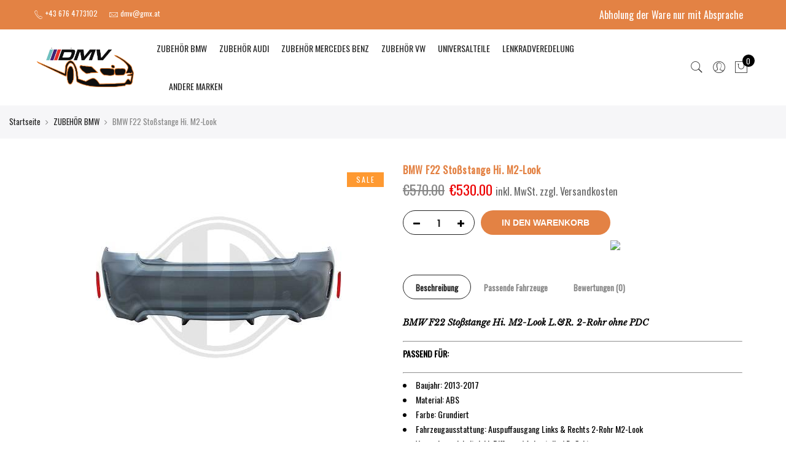

--- FILE ---
content_type: text/html; charset=UTF-8
request_url: https://dmv-teile.at/product/bmw-f22-stossstange-hi-m2-look-2/
body_size: 17669
content:
<!DOCTYPE html>
<html lang="de">
	<head>
		<meta http-equiv="Content-Type" content="text/html; charset=UTF-8"/>
		<meta name="viewport" content="width=device-width, initial-scale=1.0">
		<link rel="profile" href="http://gmpg.org/xfn/11">
		<link rel="pingback" href="https://dmv-teile.at/xmlrpc.php">
		<script type="application/javascript" src="https://app.usercentrics.eu/latest/main.js" id="PdhXV1MkI"></script>
		<meta itemprop="name" content="BMW F22 Stoßstange Hi. M2-Look"/><meta itemprop="description" content=""/><meta itemprop="image" content="https://dmv-teile.at/wp-content/uploads/2022/01/1235456.jpg"/><meta name="twitter:card" content="summary_large_image"/><meta name="twitter:site" content="@DMVAutoglas&amp;TeileKG"/><meta name="twitter:title" content="BMW F22 Stoßstange Hi. M2-Look"/><meta name="twitter:description" content=""/><meta name="twitter:creator" content="@DMVAutoglas&amp;TeileKG"/><meta name="twitter:image:src" content="https://dmv-teile.at/wp-content/uploads/2022/01/1235456.jpg"/><meta property="og:title" content="BMW F22 Stoßstange Hi. M2-Look" /><meta property="og:url" content="https://dmv-teile.at/product/bmw-f22-stossstange-hi-m2-look-2/" /><meta property="og:image" content="https://dmv-teile.at/wp-content/uploads/2022/01/1235456.jpg" /><meta property="og:image:url" content="https://dmv-teile.at/wp-content/uploads/2022/01/1235456.jpg" />
<meta property="og:description" content="" /><meta property="og:site_name" content="DMV Autoglas &amp; Teile KG" /><meta property="og:type" content="product" />
<title>BMW F22 Stoßstange Hi. M2-Look &#8211; DMV Autoglas &amp; Teile KG</title>
<meta name='robots' content='max-image-preview:large' />
<link rel='dns-prefetch' href='//fonts.googleapis.com' />
<link rel="alternate" type="application/rss+xml" title="DMV Autoglas &amp; Teile KG &raquo; Feed" href="https://dmv-teile.at/feed/" />
<link rel="alternate" type="application/rss+xml" title="DMV Autoglas &amp; Teile KG &raquo; Kommentar-Feed" href="https://dmv-teile.at/comments/feed/" />
<link rel="alternate" type="application/rss+xml" title="DMV Autoglas &amp; Teile KG &raquo; BMW F22 Stoßstange Hi. M2-Look-Kommentar-Feed" href="https://dmv-teile.at/product/bmw-f22-stossstange-hi-m2-look-2/feed/" />
<script type="text/javascript">
window._wpemojiSettings = {"baseUrl":"https:\/\/s.w.org\/images\/core\/emoji\/14.0.0\/72x72\/","ext":".png","svgUrl":"https:\/\/s.w.org\/images\/core\/emoji\/14.0.0\/svg\/","svgExt":".svg","source":{"concatemoji":"https:\/\/dmv-teile.at\/wp-includes\/js\/wp-emoji-release.min.js?ver=6.1.9"}};
/*! This file is auto-generated */
!function(e,a,t){var n,r,o,i=a.createElement("canvas"),p=i.getContext&&i.getContext("2d");function s(e,t){var a=String.fromCharCode,e=(p.clearRect(0,0,i.width,i.height),p.fillText(a.apply(this,e),0,0),i.toDataURL());return p.clearRect(0,0,i.width,i.height),p.fillText(a.apply(this,t),0,0),e===i.toDataURL()}function c(e){var t=a.createElement("script");t.src=e,t.defer=t.type="text/javascript",a.getElementsByTagName("head")[0].appendChild(t)}for(o=Array("flag","emoji"),t.supports={everything:!0,everythingExceptFlag:!0},r=0;r<o.length;r++)t.supports[o[r]]=function(e){if(p&&p.fillText)switch(p.textBaseline="top",p.font="600 32px Arial",e){case"flag":return s([127987,65039,8205,9895,65039],[127987,65039,8203,9895,65039])?!1:!s([55356,56826,55356,56819],[55356,56826,8203,55356,56819])&&!s([55356,57332,56128,56423,56128,56418,56128,56421,56128,56430,56128,56423,56128,56447],[55356,57332,8203,56128,56423,8203,56128,56418,8203,56128,56421,8203,56128,56430,8203,56128,56423,8203,56128,56447]);case"emoji":return!s([129777,127995,8205,129778,127999],[129777,127995,8203,129778,127999])}return!1}(o[r]),t.supports.everything=t.supports.everything&&t.supports[o[r]],"flag"!==o[r]&&(t.supports.everythingExceptFlag=t.supports.everythingExceptFlag&&t.supports[o[r]]);t.supports.everythingExceptFlag=t.supports.everythingExceptFlag&&!t.supports.flag,t.DOMReady=!1,t.readyCallback=function(){t.DOMReady=!0},t.supports.everything||(n=function(){t.readyCallback()},a.addEventListener?(a.addEventListener("DOMContentLoaded",n,!1),e.addEventListener("load",n,!1)):(e.attachEvent("onload",n),a.attachEvent("onreadystatechange",function(){"complete"===a.readyState&&t.readyCallback()})),(e=t.source||{}).concatemoji?c(e.concatemoji):e.wpemoji&&e.twemoji&&(c(e.twemoji),c(e.wpemoji)))}(window,document,window._wpemojiSettings);
</script>
<style type="text/css">
img.wp-smiley,
img.emoji {
	display: inline !important;
	border: none !important;
	box-shadow: none !important;
	height: 1em !important;
	width: 1em !important;
	margin: 0 0.07em !important;
	vertical-align: -0.1em !important;
	background: none !important;
	padding: 0 !important;
}
</style>
	<link rel='stylesheet' id='sbi_styles-css' href='https://dmv-teile.at/wp-content/plugins/instagram-feed/css/sbi-styles.min.css?ver=6.1' type='text/css' media='all' />
<link rel='stylesheet' id='wp-block-library-css' href='https://dmv-teile.at/wp-includes/css/dist/block-library/style.min.css?ver=6.1.9' type='text/css' media='all' />
<link rel='stylesheet' id='wc-blocks-vendors-style-css' href='https://dmv-teile.at/wp-content/plugins/woocommerce/packages/woocommerce-blocks/build/wc-blocks-vendors-style.css?ver=8.9.2' type='text/css' media='all' />
<link rel='stylesheet' id='wc-blocks-style-css' href='https://dmv-teile.at/wp-content/plugins/woocommerce/packages/woocommerce-blocks/build/wc-blocks-style.css?ver=8.9.2' type='text/css' media='all' />
<link rel='stylesheet' id='yith-wcan-shortcodes-css' href='https://dmv-teile.at/wp-content/plugins/yith-woocommerce-ajax-navigation/assets/css/shortcodes.css?ver=4.17.0' type='text/css' media='all' />
<style id='yith-wcan-shortcodes-inline-css' type='text/css'>
:root{
	--yith-wcan-filters_colors_titles: #434343;
	--yith-wcan-filters_colors_background: #FFFFFF;
	--yith-wcan-filters_colors_accent: #A7144C;
	--yith-wcan-filters_colors_accent_r: 167;
	--yith-wcan-filters_colors_accent_g: 20;
	--yith-wcan-filters_colors_accent_b: 76;
	--yith-wcan-color_swatches_border_radius: 100%;
	--yith-wcan-color_swatches_size: 30px;
	--yith-wcan-labels_style_background: #FFFFFF;
	--yith-wcan-labels_style_background_hover: #A7144C;
	--yith-wcan-labels_style_background_active: #A7144C;
	--yith-wcan-labels_style_text: #434343;
	--yith-wcan-labels_style_text_hover: #FFFFFF;
	--yith-wcan-labels_style_text_active: #FFFFFF;
	--yith-wcan-anchors_style_text: #434343;
	--yith-wcan-anchors_style_text_hover: #A7144C;
	--yith-wcan-anchors_style_text_active: #A7144C;
}
</style>
<link rel='stylesheet' id='classic-theme-styles-css' href='https://dmv-teile.at/wp-includes/css/classic-themes.min.css?ver=1' type='text/css' media='all' />
<style id='global-styles-inline-css' type='text/css'>
body{--wp--preset--color--black: #000000;--wp--preset--color--cyan-bluish-gray: #abb8c3;--wp--preset--color--white: #ffffff;--wp--preset--color--pale-pink: #f78da7;--wp--preset--color--vivid-red: #cf2e2e;--wp--preset--color--luminous-vivid-orange: #ff6900;--wp--preset--color--luminous-vivid-amber: #fcb900;--wp--preset--color--light-green-cyan: #7bdcb5;--wp--preset--color--vivid-green-cyan: #00d084;--wp--preset--color--pale-cyan-blue: #8ed1fc;--wp--preset--color--vivid-cyan-blue: #0693e3;--wp--preset--color--vivid-purple: #9b51e0;--wp--preset--gradient--vivid-cyan-blue-to-vivid-purple: linear-gradient(135deg,rgba(6,147,227,1) 0%,rgb(155,81,224) 100%);--wp--preset--gradient--light-green-cyan-to-vivid-green-cyan: linear-gradient(135deg,rgb(122,220,180) 0%,rgb(0,208,130) 100%);--wp--preset--gradient--luminous-vivid-amber-to-luminous-vivid-orange: linear-gradient(135deg,rgba(252,185,0,1) 0%,rgba(255,105,0,1) 100%);--wp--preset--gradient--luminous-vivid-orange-to-vivid-red: linear-gradient(135deg,rgba(255,105,0,1) 0%,rgb(207,46,46) 100%);--wp--preset--gradient--very-light-gray-to-cyan-bluish-gray: linear-gradient(135deg,rgb(238,238,238) 0%,rgb(169,184,195) 100%);--wp--preset--gradient--cool-to-warm-spectrum: linear-gradient(135deg,rgb(74,234,220) 0%,rgb(151,120,209) 20%,rgb(207,42,186) 40%,rgb(238,44,130) 60%,rgb(251,105,98) 80%,rgb(254,248,76) 100%);--wp--preset--gradient--blush-light-purple: linear-gradient(135deg,rgb(255,206,236) 0%,rgb(152,150,240) 100%);--wp--preset--gradient--blush-bordeaux: linear-gradient(135deg,rgb(254,205,165) 0%,rgb(254,45,45) 50%,rgb(107,0,62) 100%);--wp--preset--gradient--luminous-dusk: linear-gradient(135deg,rgb(255,203,112) 0%,rgb(199,81,192) 50%,rgb(65,88,208) 100%);--wp--preset--gradient--pale-ocean: linear-gradient(135deg,rgb(255,245,203) 0%,rgb(182,227,212) 50%,rgb(51,167,181) 100%);--wp--preset--gradient--electric-grass: linear-gradient(135deg,rgb(202,248,128) 0%,rgb(113,206,126) 100%);--wp--preset--gradient--midnight: linear-gradient(135deg,rgb(2,3,129) 0%,rgb(40,116,252) 100%);--wp--preset--duotone--dark-grayscale: url('#wp-duotone-dark-grayscale');--wp--preset--duotone--grayscale: url('#wp-duotone-grayscale');--wp--preset--duotone--purple-yellow: url('#wp-duotone-purple-yellow');--wp--preset--duotone--blue-red: url('#wp-duotone-blue-red');--wp--preset--duotone--midnight: url('#wp-duotone-midnight');--wp--preset--duotone--magenta-yellow: url('#wp-duotone-magenta-yellow');--wp--preset--duotone--purple-green: url('#wp-duotone-purple-green');--wp--preset--duotone--blue-orange: url('#wp-duotone-blue-orange');--wp--preset--font-size--small: 13px;--wp--preset--font-size--medium: 20px;--wp--preset--font-size--large: 36px;--wp--preset--font-size--x-large: 42px;--wp--preset--spacing--20: 0.44rem;--wp--preset--spacing--30: 0.67rem;--wp--preset--spacing--40: 1rem;--wp--preset--spacing--50: 1.5rem;--wp--preset--spacing--60: 2.25rem;--wp--preset--spacing--70: 3.38rem;--wp--preset--spacing--80: 5.06rem;}:where(.is-layout-flex){gap: 0.5em;}body .is-layout-flow > .alignleft{float: left;margin-inline-start: 0;margin-inline-end: 2em;}body .is-layout-flow > .alignright{float: right;margin-inline-start: 2em;margin-inline-end: 0;}body .is-layout-flow > .aligncenter{margin-left: auto !important;margin-right: auto !important;}body .is-layout-constrained > .alignleft{float: left;margin-inline-start: 0;margin-inline-end: 2em;}body .is-layout-constrained > .alignright{float: right;margin-inline-start: 2em;margin-inline-end: 0;}body .is-layout-constrained > .aligncenter{margin-left: auto !important;margin-right: auto !important;}body .is-layout-constrained > :where(:not(.alignleft):not(.alignright):not(.alignfull)){max-width: var(--wp--style--global--content-size);margin-left: auto !important;margin-right: auto !important;}body .is-layout-constrained > .alignwide{max-width: var(--wp--style--global--wide-size);}body .is-layout-flex{display: flex;}body .is-layout-flex{flex-wrap: wrap;align-items: center;}body .is-layout-flex > *{margin: 0;}:where(.wp-block-columns.is-layout-flex){gap: 2em;}.has-black-color{color: var(--wp--preset--color--black) !important;}.has-cyan-bluish-gray-color{color: var(--wp--preset--color--cyan-bluish-gray) !important;}.has-white-color{color: var(--wp--preset--color--white) !important;}.has-pale-pink-color{color: var(--wp--preset--color--pale-pink) !important;}.has-vivid-red-color{color: var(--wp--preset--color--vivid-red) !important;}.has-luminous-vivid-orange-color{color: var(--wp--preset--color--luminous-vivid-orange) !important;}.has-luminous-vivid-amber-color{color: var(--wp--preset--color--luminous-vivid-amber) !important;}.has-light-green-cyan-color{color: var(--wp--preset--color--light-green-cyan) !important;}.has-vivid-green-cyan-color{color: var(--wp--preset--color--vivid-green-cyan) !important;}.has-pale-cyan-blue-color{color: var(--wp--preset--color--pale-cyan-blue) !important;}.has-vivid-cyan-blue-color{color: var(--wp--preset--color--vivid-cyan-blue) !important;}.has-vivid-purple-color{color: var(--wp--preset--color--vivid-purple) !important;}.has-black-background-color{background-color: var(--wp--preset--color--black) !important;}.has-cyan-bluish-gray-background-color{background-color: var(--wp--preset--color--cyan-bluish-gray) !important;}.has-white-background-color{background-color: var(--wp--preset--color--white) !important;}.has-pale-pink-background-color{background-color: var(--wp--preset--color--pale-pink) !important;}.has-vivid-red-background-color{background-color: var(--wp--preset--color--vivid-red) !important;}.has-luminous-vivid-orange-background-color{background-color: var(--wp--preset--color--luminous-vivid-orange) !important;}.has-luminous-vivid-amber-background-color{background-color: var(--wp--preset--color--luminous-vivid-amber) !important;}.has-light-green-cyan-background-color{background-color: var(--wp--preset--color--light-green-cyan) !important;}.has-vivid-green-cyan-background-color{background-color: var(--wp--preset--color--vivid-green-cyan) !important;}.has-pale-cyan-blue-background-color{background-color: var(--wp--preset--color--pale-cyan-blue) !important;}.has-vivid-cyan-blue-background-color{background-color: var(--wp--preset--color--vivid-cyan-blue) !important;}.has-vivid-purple-background-color{background-color: var(--wp--preset--color--vivid-purple) !important;}.has-black-border-color{border-color: var(--wp--preset--color--black) !important;}.has-cyan-bluish-gray-border-color{border-color: var(--wp--preset--color--cyan-bluish-gray) !important;}.has-white-border-color{border-color: var(--wp--preset--color--white) !important;}.has-pale-pink-border-color{border-color: var(--wp--preset--color--pale-pink) !important;}.has-vivid-red-border-color{border-color: var(--wp--preset--color--vivid-red) !important;}.has-luminous-vivid-orange-border-color{border-color: var(--wp--preset--color--luminous-vivid-orange) !important;}.has-luminous-vivid-amber-border-color{border-color: var(--wp--preset--color--luminous-vivid-amber) !important;}.has-light-green-cyan-border-color{border-color: var(--wp--preset--color--light-green-cyan) !important;}.has-vivid-green-cyan-border-color{border-color: var(--wp--preset--color--vivid-green-cyan) !important;}.has-pale-cyan-blue-border-color{border-color: var(--wp--preset--color--pale-cyan-blue) !important;}.has-vivid-cyan-blue-border-color{border-color: var(--wp--preset--color--vivid-cyan-blue) !important;}.has-vivid-purple-border-color{border-color: var(--wp--preset--color--vivid-purple) !important;}.has-vivid-cyan-blue-to-vivid-purple-gradient-background{background: var(--wp--preset--gradient--vivid-cyan-blue-to-vivid-purple) !important;}.has-light-green-cyan-to-vivid-green-cyan-gradient-background{background: var(--wp--preset--gradient--light-green-cyan-to-vivid-green-cyan) !important;}.has-luminous-vivid-amber-to-luminous-vivid-orange-gradient-background{background: var(--wp--preset--gradient--luminous-vivid-amber-to-luminous-vivid-orange) !important;}.has-luminous-vivid-orange-to-vivid-red-gradient-background{background: var(--wp--preset--gradient--luminous-vivid-orange-to-vivid-red) !important;}.has-very-light-gray-to-cyan-bluish-gray-gradient-background{background: var(--wp--preset--gradient--very-light-gray-to-cyan-bluish-gray) !important;}.has-cool-to-warm-spectrum-gradient-background{background: var(--wp--preset--gradient--cool-to-warm-spectrum) !important;}.has-blush-light-purple-gradient-background{background: var(--wp--preset--gradient--blush-light-purple) !important;}.has-blush-bordeaux-gradient-background{background: var(--wp--preset--gradient--blush-bordeaux) !important;}.has-luminous-dusk-gradient-background{background: var(--wp--preset--gradient--luminous-dusk) !important;}.has-pale-ocean-gradient-background{background: var(--wp--preset--gradient--pale-ocean) !important;}.has-electric-grass-gradient-background{background: var(--wp--preset--gradient--electric-grass) !important;}.has-midnight-gradient-background{background: var(--wp--preset--gradient--midnight) !important;}.has-small-font-size{font-size: var(--wp--preset--font-size--small) !important;}.has-medium-font-size{font-size: var(--wp--preset--font-size--medium) !important;}.has-large-font-size{font-size: var(--wp--preset--font-size--large) !important;}.has-x-large-font-size{font-size: var(--wp--preset--font-size--x-large) !important;}
.wp-block-navigation a:where(:not(.wp-element-button)){color: inherit;}
:where(.wp-block-columns.is-layout-flex){gap: 2em;}
.wp-block-pullquote{font-size: 1.5em;line-height: 1.6;}
</style>
<link rel='stylesheet' id='photoswipe-css' href='https://dmv-teile.at/wp-content/plugins/woocommerce/assets/css/photoswipe/photoswipe.min.css?ver=7.2.2' type='text/css' media='all' />
<link rel='stylesheet' id='photoswipe-default-skin-css' href='https://dmv-teile.at/wp-content/plugins/woocommerce/assets/css/photoswipe/default-skin/default-skin.min.css?ver=7.2.2' type='text/css' media='all' />
<style id='woocommerce-inline-inline-css' type='text/css'>
.woocommerce form .form-row .required { visibility: visible; }
</style>
<link rel='stylesheet' id='wpa-wcpb-frontend-css' href='https://dmv-teile.at/wp-content/plugins/wpa-woocommerce-product-bundle/assets/css/wcpb-frontend.css?ver=6.1.9' type='text/css' media='all' />
<link rel='stylesheet' id='ypop_frontend-css' href='https://dmv-teile.at/wp-content/plugins/yith-woocommerce-popup/assets/css/frontend.css?ver=1.22.0' type='text/css' media='all' />
<link rel='stylesheet' id='jas-font-google-css' href='https://fonts.googleapis.com/css?family=Poppins%3A300%2C400%2C500%2C600%2C700%7CLibre+Baskerville%3A400italic%7COswald%3A400&#038;subset=latin%2Clatin-ext&#038;ver=6.1.9' type='text/css' media='all' />
<link rel='stylesheet' id='fontawesome-css' href='https://dmv-teile.at/wp-content/themes/claue/assets/vendors/font-awesome/css/font-awesome.min.css?ver=6.1.9' type='text/css' media='all' />
<link rel='stylesheet' id='font-stroke-css' href='https://dmv-teile.at/wp-content/themes/claue/assets/vendors/font-stroke/css/font-stroke.min.css?ver=6.1.9' type='text/css' media='all' />
<link rel='stylesheet' id='slick-css' href='https://dmv-teile.at/wp-content/themes/claue/assets/vendors/slick/slick.css?ver=6.1.9' type='text/css' media='all' />
<link rel='stylesheet' id='jas-claue-animated-css' href='https://dmv-teile.at/wp-content/themes/claue/assets/css/animate.css?ver=6.1.9' type='text/css' media='all' />
<link rel='stylesheet' id='jas-claue-style-css' href='https://dmv-teile.at/wp-content/themes/claue/style.css?ver=6.1.9' type='text/css' media='all' />
<style id='jas-claue-style-inline-css' type='text/css'>
.jas-branding {max-width: 200px;margin: auto;}.jas-wc .page-head, .jas-wc-single .page-head {background-image:  url(http://janstudio.net/claue/demo/wp-content/uploads/2016/10/shop-category.jpg);background-size:       cover;background-repeat:     repeat-y;background-position:   center center;background-attachment: scroll;}.jas-portfolio .page-head {background-image:  url(http://janstudio.net/claue/demo/wp-content/uploads/2016/10/shop-category.jpg);background-size:       cover;background-repeat:     no-repeat;background-position:   center center;background-attachment: scroll;}body, .jas-menu > li > a, .f__pop, .jas-menu ul li a {font-family: "Oswald";font-weight: 400;font-size:14px;color:#878787}h1, h2, h3, h4, h5, h6, .f__pop {font-family: "Oswald";font-weight: 400;}h1, h2, h3, h4, h5, h6 {color:#e38244}h1 { font-size:48px; }h2 { font-size:36px; }h3 { font-size:24px; }h4 { font-size:21px; }h5 { font-size:18px; }h6 { font-size:16px; }a:hover, a:active,.cp, .chp:hover,.inside-thumb a:hover,.jas-blog-slider .post-thumbnail > div a:hover,.shop-top-sidebar .product-categories li.current-cat > a,.quantity .qty a:hover,.cart .yith-wcwl-add-to-wishlist a:hover,.woocommerce-MyAccount-navigation ul li:hover a,.woocommerce-MyAccount-navigation ul li.is-active a {color: #e38244;}input[type="submit"]:hover,button:hover,a.button:hover,.jas-ajax-load a:hover,.widget .tagcloud a:hover,.jas-ajax-load a:hover,.cart .yith-wcwl-add-to-wishlist:hover,.p-video a:hover,button.button:hover {border-color: #e38244;}input[type="submit"]:hover,button:hover,a.button:hover,button.button:hover,.jas-ajax-load a:hover,.bgp, .bghp:hover,.signup-newsletter-form input.submit-btn:hover,.widget .tagcloud a:hover,.widget_price_filter .ui-slider-range,.widget_price_filter .ui-state-default,.jas-mini-cart .checkout,.jas-ajax-load a:hover,.metaslider .flexslider .flex-prev, .metaslider .flexslider .flex-next,button.single_add_to_cart_button,.jas_wcpb_add_to_cart.single_add_to_cart_button,.jas-service[class*="icon-"] .icon:before,.cart__popup-action .checkout-button,div.wpforms-container-full .wpforms-form button[type="submit"],div.wpforms-container-full .wpforms-form button[type="submit"]:hover {background-color: #e38244;}a,h1, h2, h3, h4, h5, h6,input[type="submit"],button,a.button,.jas-ajax-load a,.cd,.wp-caption-text,#jas-header .jas-social a,#jas-backtop:hover span i,.page-numbers li,.page-numbers li a,.jas-portfolio-single .portfolio-meta span,.sidebar .widget ul li:before,.widget ul.product_list_widget li a span.product-title,.widget .tagcloud a,.filter-trigger:hover,.filter-trigger:focus,.jas-mini-cart .mini_cart_item a:nth-child(2),.btn-atc .yith-wcwl-add-to-wishlist .ajax-loading,.product-category h3,.quantity input.input-text[type="number"],.cart .yith-wcwl-add-to-wishlist a,.wc-tabs li.active a,.wc-tabs li a:hover,.shop_table th,.order-total,.order-total td,.woocommerce-MyAccount-navigation ul li a,.jas-filter a.selected,.jas-filter a:hover,.jas-row .vc_tta-color-grey.vc_tta-style-classic .vc_tta-tab > a:focus, .jas-row .vc_tta-color-grey.vc_tta-style-classic .vc_tta-tab > a:hover,.jas-row .vc_tta-color-grey.vc_tta-style-classic .vc_tta-tab.vc_active > a,.metaslider .flexslider .caption-wrap h2,.metaslider .flexslider .caption-wrap h3,.metaslider .flexslider .caption-wrap h4,.jas-menu ul li:hover > a,#jas-mobile-menu ul li a,.holder {color: #222;}input:not([type="submit"]):not([type="checkbox"]):focus,textarea:focus,.error-404.not-found a,.more-link,.widget .tagcloud a,.widget .woocommerce-product-search,.widget .search-form,.woocommerce .widget_layered_nav ul.yith-wcan-label li a:hover,.woocommerce-page .widget_layered_nav ul.yith-wcan-label li a:hover,.woocommerce .widget_layered_nav ul.yith-wcan-label li.chosen a,.woocommerce-page .widget_layered_nav ul.yith-wcan-label li.chosen a,.jas-ajax-load a,form .quantity,.quantity input.input-text[type="number"]:focus,.cart .yith-wcwl-add-to-wishlist,.wc-tabs li.active a,.p-video a,.jas-filter a.selected,.jas-row .vc_tta-color-grey.vc_tta-style-classic .vc_tta-tab > a:focus, .jas-row .vc_tta-color-grey.vc_tta-style-classic .vc_tta-tab > a:hover,.jas-row .vc_tta-color-grey.vc_tta-style-classic .vc_tta-tab.vc_active > a {border-color: #222;}mark,.signup-newsletter-form input.submit-btn,.error-404.not-found a:hover,.more-link:hover,.widget h4.widget-title:after,.widget .woocommerce-product-search input[type="submit"],.widget .search-form .search-submit,.woocommerce .widget_layered_nav ul.yith-wcan-label li a:hover,.woocommerce-page .widget_layered_nav ul.yith-wcan-label li a:hover,.woocommerce .widget_layered_nav ul.yith-wcan-label li.chosen a,.woocommerce-page .widget_layered_nav ul.yith-wcan-label li.chosen a,.jas-mini-cart .button,.btn-quickview:hover,.tab-heading:after,.product-extra-title h2:before,.product-extra-title h2:after,.section-title:before,.section-title:after {background-color: #222;}body { background-color: #fff}body { color: #878787}h1, h2, h3, h4, h5, h6 { color: #e38244}.jas-socials a,.header-text,.header__top .jas-action a {color: #ffffff;}.header__top { background-color: #e38244}.jas-menu > li > a,#jas-mobile-menu ul > li:hover > a, #jas-mobile-menu ul > li.current-menu-item > a, #jas-mobile-menu ul > li.current-menu-parent > a, #jas-mobile-menu ul > li.current-menu-ancestor > a,#jas-mobile-menu ul > li:hover > .holder, #jas-mobile-menu ul > li.current-menu-item > .holder,#jas-mobile-menu ul > li.current-menu-parent  > .holder,#jas-mobile-menu ul > li.current-menu-ancestor > .holder,.jas-menu li.current-product_cat-ancestor > a,.jas-action a {color: #222;}.jas-menu li > a:hover,.jas-menu li.current-menu-ancestor > a,.jas-menu li.current-menu-item > a,.jas-account-menu a:hover,.jas-action a:hover {color: #e38244;}.jas-menu ul a, .jas-account-menu ul a, .jas-menu ul li a {color: #878787;}.jas-menu ul li a:hover {color: #222;}.jas-account-menu ul, .jas-menu > li > ul {background: rgba(255, 255, 255, 0.95);}.home .header__transparent .jas-menu > li > a {color: #222;}.home .header__transparent .jas-menu li > a:hover {color: #e38244;}.home .header-sticky .jas-menu > li > a,.home .header-sticky .jas-action a  {color: #222;}.header-sticky .header__mid {background: #fff;}.header-sticky .jas-menu > li > a,.header-sticky .jas-action a  {color: #222;}.header-sticky .jas-menu li a:hover, .header-sticky .jas-menu li.current-menu-ancestor > a, .header-sticky .jas-menu li.current-menu-item > a,.header-sticky .jas-action a:hover {color: #e38244;}.header-sticky .jas-account-menu ul, .header-sticky .jas-menu > li > ul {background: rgba(255, 255, 255, 0.95);}.header-sticky .jas-menu ul li a {color: #222;}.header-sticky .jas-menu ul li a:hover,.header-sticky .jas-menu ul li.current-menu-item a,.header-sticky .jas-menu ul li.current-menu-ancestor > a {color: #e38244;}#jas-footer {background: #f6f6f8;}#jas-footer {color: #878787;}.footer__top a, .footer__bot a {color: #878787;}.footer__top .widget-title {color: #222;}.footer__top a:hover, .footer__bot a:hover {color: #e38244;}.badge span {background:#fe9931;}.badge span {color:#fff;}.badge .new {background:#e38244;}.product-image .product-attr {background:transparent;}.single-product.postid-5532 .jas-container { width: 100%; padding: 0 30px;}.sidebar .widget.yith-woocommerce-ajax-product-filter ul li:before { content:none;}.sidebar .widget.yith-woocommerce-ajax-product-filter ul li { padding-left: 0;}
</style>
<link rel='stylesheet' id='wpce-main-style-css' href='https://dmv-teile.at/wp-content/plugins/woo-parts-compatibility-editor/assets/css/style.css?ver=6.1.9' type='text/css' media='all' />
<script type="text/template" id="tmpl-variation-template">
	<div class="woocommerce-variation-description">{{{ data.variation.variation_description }}}</div>
	<div class="woocommerce-variation-price">{{{ data.variation.price_html }}}</div>
	<div class="woocommerce-variation-availability">{{{ data.variation.availability_html }}}</div>
</script>
<script type="text/template" id="tmpl-unavailable-variation-template">
	<p>Dieses Produkt ist leider nicht verfügbar. Bitte wähle eine andere Kombination.</p>
</script>
<!--n2css--><script type='text/javascript' src='https://dmv-teile.at/wp-includes/js/jquery/jquery.min.js?ver=3.6.1' id='jquery-core-js'></script>
<script type='text/javascript' src='https://dmv-teile.at/wp-includes/js/jquery/jquery-migrate.min.js?ver=3.3.2' id='jquery-migrate-js'></script>
<script type='text/javascript' src='https://dmv-teile.at/wp-content/plugins/yith-woocommerce-popup/assets/js/jquery.cookie.min.js?ver=1.22.0' id='ypop_cookie-js'></script>
<script type='text/javascript' src='https://dmv-teile.at/wp-content/plugins/yith-woocommerce-popup/assets/js/jquery.yitpopup.min.js?ver=1.22.0' id='ypop_popup-js'></script>
<script type='text/javascript' id='wpce-main-script-js-extra'>
/* <![CDATA[ */
var wpce = {"ajax_url":"https:\/\/dmv-teile.at\/wp-admin\/admin-ajax.php","preloader_finder_terms":[]};
/* ]]> */
</script>
<script type='text/javascript' src='https://dmv-teile.at/wp-content/plugins/woo-parts-compatibility-editor/assets/js/scripts.js?ver=6.1.9' id='wpce-main-script-js'></script>
<link rel="https://api.w.org/" href="https://dmv-teile.at/wp-json/" /><link rel="alternate" type="application/json" href="https://dmv-teile.at/wp-json/wp/v2/product/11245" /><link rel="EditURI" type="application/rsd+xml" title="RSD" href="https://dmv-teile.at/xmlrpc.php?rsd" />
<link rel="wlwmanifest" type="application/wlwmanifest+xml" href="https://dmv-teile.at/wp-includes/wlwmanifest.xml" />
<meta name="generator" content="WordPress 6.1.9" />
<meta name="generator" content="WooCommerce 7.2.2" />
<link rel="canonical" href="https://dmv-teile.at/product/bmw-f22-stossstange-hi-m2-look-2/" />
<link rel='shortlink' href='https://dmv-teile.at/?p=11245' />
<link rel="alternate" type="application/json+oembed" href="https://dmv-teile.at/wp-json/oembed/1.0/embed?url=https%3A%2F%2Fdmv-teile.at%2Fproduct%2Fbmw-f22-stossstange-hi-m2-look-2%2F" />
<link rel="alternate" type="text/xml+oembed" href="https://dmv-teile.at/wp-json/oembed/1.0/embed?url=https%3A%2F%2Fdmv-teile.at%2Fproduct%2Fbmw-f22-stossstange-hi-m2-look-2%2F&#038;format=xml" />
	<noscript><style>.woocommerce-product-gallery{ opacity: 1 !important; }</style></noscript>
	<style type="text/css">.recentcomments a{display:inline !important;padding:0 !important;margin:0 !important;}</style>		<style type="text/css" id="wp-custom-css">
			.header__transparent {
    z-index: 10;
    background-color: white;
}
ul.product-categories {
    display: none;
}
.product-image.pr {
    max-height: 200px !important;
    min-height: 200px !important;
}
img.attachment-shop_catalog.size-shop_catalog {
    max-height: 200px !important;
    width: auto;
}

/* CAR SEARCH */
@media only screen and (min-width: 768px) {
.wpce-field-buttons {
    display: inline-block;
    position: unset !important;
    width: 50px !important;
	margin-top: 29px !important;

	} }

@media only screen and (min-width: 768px) {
.wpce-widget-layout-h.wpce-widget-buttons-1 form {
    margin-right: 0px !important;
	} }

@media only screen and (min-width: 768px) {
.wpce-widget-layout-h.wpce-widget-levels-4 .wpce-field {
    width: 19% !important;
	} }

@media only screen and (max-width: 768px) {
td.customImage {
    display: none !important;
}}

/* Cookie Banner */
#usercentrics-button #uc-banner-modal .uc-banner-content, #usercentrics-button .uc-banner-content {
    background-color: #161A21 !important
}
#uc-full-optin-description{
    color: #fff;
    font-weight: bold;
}
#uc-btn-more-info-banner,#uc-btn-deny-banner{
    background-color: lightgray;
}
circle#bto-path-1, circle#ico_button_close-b{
    fill: #E38244;
}
path#fingerprint {
    display: none;
}
.uc-btn.uc-btn-primary.uc-save-settings-button, .uc-card .uc-card-header, ul.uc-nav.uc-nav-tabs, #usercentrics-button .uc-btn-new.uc-btn-accept{
    background-color: #E38244 !important;
}
#usercentrics-button .uc-btn-new.uc-btn-accept:hover {
    background-color: #E38244 !important;
    transition: 0.5s ease;
}
#usercentrics-button .uc-btn-new.uc-btn-deny, #usercentrics-button .uc-btn-new.uc-btn-more {
    color: #E38244 !important;
    background-color: #ddd !important;
}
#usercentrics-button .uc-btn-new.uc-btn-deny:hover, #usercentrics-button .uc-btn-new.uc-btn-more:hover {
    background-color: #fff !important;
    transition: 0.5s ease;
}
#uc-corner-modal .uc-powered-by a[href]{
    color: #E38244 !important;
}
.usercentrics-button.layout-1 #uc-corner-modal.layout-1 .uc-corner-modal .uc-corner-modal-content .uc-card-header .uc-header-subtitle-text{
    overflow: hidden !important;
}
.uc-btn.uc-btn-primary{
    background-color: #E38244 !important;
}
#uc-lang-EN,#uc-lang-DE, .usercentrics-button .uc-dropdown .uc-dropdown-menu{
    background-color: #161A21 !important;
}
li#uc-lang-EN{
    border-bottom: 2px solid #fff;
}
.jas-sticky-atc.pf.bgb.atc-slide {
    visibility: hidden !important;
}
.jas-wc-single .jas-social i {
    font-size: 30px;
}
img.alignnone.size-medium.wp-image-8922 {
    max-width: 55%;
}
.jas-branding {
    max-width: 200px;
    margin: 5px;
}
div#tab-description {
    color: black !important;
}
.jas-menu > li:not(:first-child) {
    margin-left: 20px !important;
}		</style>
			</head>
		<body class="product-template-default single single-product postid-11245 theme-claue woocommerce woocommerce-page woocommerce-no-js yith-wcan-free has-btn-sticky jan-atc-behavior-slide elementor-default elementor-kit-5988"  itemscope="itemscope" itemtype="http://schema.org/WebPage" >
			<svg xmlns="http://www.w3.org/2000/svg" viewBox="0 0 0 0" width="0" height="0" focusable="false" role="none" style="visibility: hidden; position: absolute; left: -9999px; overflow: hidden;" ><defs><filter id="wp-duotone-dark-grayscale"><feColorMatrix color-interpolation-filters="sRGB" type="matrix" values=" .299 .587 .114 0 0 .299 .587 .114 0 0 .299 .587 .114 0 0 .299 .587 .114 0 0 " /><feComponentTransfer color-interpolation-filters="sRGB" ><feFuncR type="table" tableValues="0 0.49803921568627" /><feFuncG type="table" tableValues="0 0.49803921568627" /><feFuncB type="table" tableValues="0 0.49803921568627" /><feFuncA type="table" tableValues="1 1" /></feComponentTransfer><feComposite in2="SourceGraphic" operator="in" /></filter></defs></svg><svg xmlns="http://www.w3.org/2000/svg" viewBox="0 0 0 0" width="0" height="0" focusable="false" role="none" style="visibility: hidden; position: absolute; left: -9999px; overflow: hidden;" ><defs><filter id="wp-duotone-grayscale"><feColorMatrix color-interpolation-filters="sRGB" type="matrix" values=" .299 .587 .114 0 0 .299 .587 .114 0 0 .299 .587 .114 0 0 .299 .587 .114 0 0 " /><feComponentTransfer color-interpolation-filters="sRGB" ><feFuncR type="table" tableValues="0 1" /><feFuncG type="table" tableValues="0 1" /><feFuncB type="table" tableValues="0 1" /><feFuncA type="table" tableValues="1 1" /></feComponentTransfer><feComposite in2="SourceGraphic" operator="in" /></filter></defs></svg><svg xmlns="http://www.w3.org/2000/svg" viewBox="0 0 0 0" width="0" height="0" focusable="false" role="none" style="visibility: hidden; position: absolute; left: -9999px; overflow: hidden;" ><defs><filter id="wp-duotone-purple-yellow"><feColorMatrix color-interpolation-filters="sRGB" type="matrix" values=" .299 .587 .114 0 0 .299 .587 .114 0 0 .299 .587 .114 0 0 .299 .587 .114 0 0 " /><feComponentTransfer color-interpolation-filters="sRGB" ><feFuncR type="table" tableValues="0.54901960784314 0.98823529411765" /><feFuncG type="table" tableValues="0 1" /><feFuncB type="table" tableValues="0.71764705882353 0.25490196078431" /><feFuncA type="table" tableValues="1 1" /></feComponentTransfer><feComposite in2="SourceGraphic" operator="in" /></filter></defs></svg><svg xmlns="http://www.w3.org/2000/svg" viewBox="0 0 0 0" width="0" height="0" focusable="false" role="none" style="visibility: hidden; position: absolute; left: -9999px; overflow: hidden;" ><defs><filter id="wp-duotone-blue-red"><feColorMatrix color-interpolation-filters="sRGB" type="matrix" values=" .299 .587 .114 0 0 .299 .587 .114 0 0 .299 .587 .114 0 0 .299 .587 .114 0 0 " /><feComponentTransfer color-interpolation-filters="sRGB" ><feFuncR type="table" tableValues="0 1" /><feFuncG type="table" tableValues="0 0.27843137254902" /><feFuncB type="table" tableValues="0.5921568627451 0.27843137254902" /><feFuncA type="table" tableValues="1 1" /></feComponentTransfer><feComposite in2="SourceGraphic" operator="in" /></filter></defs></svg><svg xmlns="http://www.w3.org/2000/svg" viewBox="0 0 0 0" width="0" height="0" focusable="false" role="none" style="visibility: hidden; position: absolute; left: -9999px; overflow: hidden;" ><defs><filter id="wp-duotone-midnight"><feColorMatrix color-interpolation-filters="sRGB" type="matrix" values=" .299 .587 .114 0 0 .299 .587 .114 0 0 .299 .587 .114 0 0 .299 .587 .114 0 0 " /><feComponentTransfer color-interpolation-filters="sRGB" ><feFuncR type="table" tableValues="0 0" /><feFuncG type="table" tableValues="0 0.64705882352941" /><feFuncB type="table" tableValues="0 1" /><feFuncA type="table" tableValues="1 1" /></feComponentTransfer><feComposite in2="SourceGraphic" operator="in" /></filter></defs></svg><svg xmlns="http://www.w3.org/2000/svg" viewBox="0 0 0 0" width="0" height="0" focusable="false" role="none" style="visibility: hidden; position: absolute; left: -9999px; overflow: hidden;" ><defs><filter id="wp-duotone-magenta-yellow"><feColorMatrix color-interpolation-filters="sRGB" type="matrix" values=" .299 .587 .114 0 0 .299 .587 .114 0 0 .299 .587 .114 0 0 .299 .587 .114 0 0 " /><feComponentTransfer color-interpolation-filters="sRGB" ><feFuncR type="table" tableValues="0.78039215686275 1" /><feFuncG type="table" tableValues="0 0.94901960784314" /><feFuncB type="table" tableValues="0.35294117647059 0.47058823529412" /><feFuncA type="table" tableValues="1 1" /></feComponentTransfer><feComposite in2="SourceGraphic" operator="in" /></filter></defs></svg><svg xmlns="http://www.w3.org/2000/svg" viewBox="0 0 0 0" width="0" height="0" focusable="false" role="none" style="visibility: hidden; position: absolute; left: -9999px; overflow: hidden;" ><defs><filter id="wp-duotone-purple-green"><feColorMatrix color-interpolation-filters="sRGB" type="matrix" values=" .299 .587 .114 0 0 .299 .587 .114 0 0 .299 .587 .114 0 0 .299 .587 .114 0 0 " /><feComponentTransfer color-interpolation-filters="sRGB" ><feFuncR type="table" tableValues="0.65098039215686 0.40392156862745" /><feFuncG type="table" tableValues="0 1" /><feFuncB type="table" tableValues="0.44705882352941 0.4" /><feFuncA type="table" tableValues="1 1" /></feComponentTransfer><feComposite in2="SourceGraphic" operator="in" /></filter></defs></svg><svg xmlns="http://www.w3.org/2000/svg" viewBox="0 0 0 0" width="0" height="0" focusable="false" role="none" style="visibility: hidden; position: absolute; left: -9999px; overflow: hidden;" ><defs><filter id="wp-duotone-blue-orange"><feColorMatrix color-interpolation-filters="sRGB" type="matrix" values=" .299 .587 .114 0 0 .299 .587 .114 0 0 .299 .587 .114 0 0 .299 .587 .114 0 0 " /><feComponentTransfer color-interpolation-filters="sRGB" ><feFuncR type="table" tableValues="0.098039215686275 1" /><feFuncG type="table" tableValues="0 0.66274509803922" /><feFuncB type="table" tableValues="0.84705882352941 0.41960784313725" /><feFuncA type="table" tableValues="1 1" /></feComponentTransfer><feComposite in2="SourceGraphic" operator="in" /></filter></defs></svg>		<div id="jas-wrapper">
			<header id="jas-header" class="header-3"  itemscope="itemscope" itemtype="http://schema.org/WPHeader" >
	<div class="header__top bgbl fs__12 pl__15 pr__15">
		<div class="jas-container">						<div class="jas-row middle-xs pt__10 pb__10">
				<div class="jas-col-md-4 jas-col-sm-6 jas-col-xs-12 start-md start-sm center-xs">
											<div class="header-text"><i class="pe-7s-call"></i> +43 676 4773102 <i class="pe-7s-mail ml__15"></i> <a class="cg" style="color: white" href="mailto:dmv@gmx.at"><span>dmv@gmx.at</span></a></div>
									</div>
				<div class="jas-col-md-4 jas-col-sm-6 jas-col-xs-12 center-md end-sm center-xs">
											<div class="header-text"><p style="margin-bottom: 0px !important;font-size:16px"></p></div>
									</div>
				<div class="jas-col-md-4 jas-col-sm-2 jas-col-xs-12 flex end-md hidden-sm hidden-xs">
											<div class="header-text mr__15"><p style="margin-bottom: 0px !important;font-size:16px">Abholung der Ware nur mit Absprache</p></div>
														</div>
			</div><!-- .jas-row -->
					</div>	</div><!-- .header__top -->

	<div class="header__mid pl__15 pr__15 header__transparent pa w__100">
		<div class="jas-container">			<div class="jas-row middle-xs">
				<div class="hide-md visible-sm visible-xs jas-col-sm-4 jas-col-xs-3 flex start-md flex">
					<a href="javascript:void(0);" class="jas-push-menu-btn hide-md visible-sm visible-xs">
						<img src="https://dmv-teile.at/wp-content/themes/claue/assets/images/icons/hamburger-black.svg" width="30" height="16" alt="Menu" />					</a>
				</div>
				<div class="jas-col-md-2 jas-col-sm-4 jas-col-xs-6 start-md center-sm center-xs">
					<div class="jas-branding ts__05"><a class="db" href="https://dmv-teile.at/"><img class="regular-logo normal-logo" src="https://dmv-teile.at/wp-content/uploads/2021/11/logo-e1638739307713.png" width="1106" height="450" alt="DMV Autoglas &amp; Teile KG" /><img class="sticky-logo" src="https://dmv-teile.at/wp-content/uploads/2021/11/logo-e1638739307713.png" width="1106" height="450" alt="DMV Autoglas &amp; Teile KG" /><img class="retina-logo normal-logo" src="https://dmv-teile.at/wp-content/uploads/2021/11/logo-e1638739307713.png" width="1106/2" height="450/2" alt="DMV Autoglas &amp; Teile KG" /></a></div>				</div>
				<div class="jas-col-md-8 hidden-sm hidden-xs">
					<nav class="jas-navigation flex center-xs">
						<ul id="jas-menu" class="jas-menu clearfix"><li id="menu-item-6075" class="menu-item menu-item-type-taxonomy menu-item-object-product_cat current-product-ancestor current-menu-parent current-product-parent"><a href="https://dmv-teile.at/product-category/zubehoerbmw/">ZUBEHÖR BMW</a></li>
<li id="menu-item-6074" class="menu-item menu-item-type-taxonomy menu-item-object-product_cat"><a href="https://dmv-teile.at/product-category/spoilers/">ZUBEHÖR AUDI</a></li>
<li id="menu-item-6076" class="menu-item menu-item-type-taxonomy menu-item-object-product_cat"><a href="https://dmv-teile.at/product-category/sportkuehlergrillsbenz/">ZUBEHÖR MERCEDES BENZ</a></li>
<li id="menu-item-10152" class="menu-item menu-item-type-taxonomy menu-item-object-product_cat"><a href="https://dmv-teile.at/product-category/zubehoer-vw/">ZUBEHÖR VW</a></li>
<li id="menu-item-6073" class="menu-item menu-item-type-taxonomy menu-item-object-product_cat"><a href="https://dmv-teile.at/product-category/universalartikel/">UNIVERSALTEILE</a></li>
<li id="menu-item-10167" class="menu-item menu-item-type-post_type menu-item-object-page"><a href="https://dmv-teile.at/lenkradveredelung/">LENKRADVEREDELUNG</a></li>
<li id="menu-item-16509" class="menu-item menu-item-type-taxonomy menu-item-object-product_cat"><a href="https://dmv-teile.at/product-category/andere-marken/">ANDERE MARKEN</a></li>
</ul>					</nav><!-- .jas-navigation -->
				</div>
				<div class="jas-col-md-2 jas-col-sm-4 jas-col-xs-3">
					<div class="jas-action flex end-xs middle-xs">
													<a class="sf-open cb chp hidden-xs" href="javascript:void(0);"  title="Search"><i class="pe-7s-search"></i></a>
												<div class="jas-my-account hidden-xs ts__05 pr"><a class="cb chp db" href="https://dmv-teile.at/my-account/"><i class="pe-7s-user"></i></a><ul class="pa tc"><li><a class="db cg chp" href="https://dmv-teile.at/my-account/">Login / Register</a></li></ul></div><div class="jas-icon-cart pr"><a class="cart-contents pr cb chp db" href="#" title="View your shopping cart"><i class="pe-7s-shopbag"></i><span class="pa count bgb br__50 cw tc">0</span></a></div>					</div><!-- .jas-action -->
				</div>
			</div><!-- .jas-row -->
		</div>	</div><!-- .header__mid -->
	<form class="header__search w__100 dn pf" role="search" method="get" action="https://dmv-teile.at/"  itemprop="potentialAction" itemscope="itemscope" itemtype="http://schema.org/SearchAction" >
		<div class="pa">
			<input class="w__100 jas-ajax-search" type="text" name="s" placeholder="Search for..." />
			<input type="hidden" name="post_type" value="product">
		</div>
		<a id="sf-close" class="pa" href="#"><i class="pe-7s-close"></i></a>
	</form><!-- #header__search -->

	<div class="jas-canvas-menu jas-push-menu">
		<h3 class="mg__0 tc cw bgb tu ls__2">Menu <i class="close-menu pe-7s-close pa"></i></h3>
		<div class="hide-md visible-sm visible-xs center-xs mt__30 flex tc">
							<div class="header-text mr__15"><p style="margin-bottom: 0px !important;font-size:16px">Abholung der Ware nur mit Absprache</p></div>
								</div>
		<div class="jas-action flex center-xs middle-xs hide-md hidden-sm visible-xs mt__30">
							<a class="sf-open cb chp" href="javascript:void(0);"><i class="pe-7s-search"></i></a>
						<a class="cb chp db jas-my-account" href="https://dmv-teile.at/my-account/"><i class="pe-7s-user"></i></a>		</div><!-- .jas-action -->
		<div id="jas-mobile-menu" class="menu-kategorien-container"><ul id="menu-kategorien" class="menu"><li class="menu-item menu-item-type-taxonomy menu-item-object-product_cat current-product-ancestor current-menu-parent current-product-parent"><a href="https://dmv-teile.at/product-category/zubehoerbmw/"><span>ZUBEHÖR BMW</span></a></li>
<li class="menu-item menu-item-type-taxonomy menu-item-object-product_cat"><a href="https://dmv-teile.at/product-category/spoilers/"><span>ZUBEHÖR AUDI</span></a></li>
<li class="menu-item menu-item-type-taxonomy menu-item-object-product_cat"><a href="https://dmv-teile.at/product-category/sportkuehlergrillsbenz/"><span>ZUBEHÖR MERCEDES BENZ</span></a></li>
<li class="menu-item menu-item-type-taxonomy menu-item-object-product_cat"><a href="https://dmv-teile.at/product-category/zubehoer-vw/"><span>ZUBEHÖR VW</span></a></li>
<li class="menu-item menu-item-type-taxonomy menu-item-object-product_cat"><a href="https://dmv-teile.at/product-category/universalartikel/"><span>UNIVERSALTEILE</span></a></li>
<li class="menu-item menu-item-type-post_type menu-item-object-page"><a href="https://dmv-teile.at/lenkradveredelung/"><span>LENKRADVEREDELUNG</span></a></li>
<li class="menu-item menu-item-type-taxonomy menu-item-object-product_cat"><a href="https://dmv-teile.at/product-category/andere-marken/"><span>ANDERE MARKEN</span></a></li>
</ul></div>	</div><!-- .jas-canvas-menu -->
	
		
		<div class="jas-mini-cart jas-push-menu">
			<div class="jas-mini-cart-content">
				<h3 class="mg__0 tc cw bgb tu ls__2">Mini Cart <i class="close-cart pe-7s-close pa"></i></h3>
				<div class="widget_shopping_cart_content"></div>
			</div>
		</div><!-- .jas-mini-cart -->
	</header><!-- #jas-header -->			
			
<div id="jas-content"><div class="jas-wc-single wc-single-2 mb__60">
	<div class="woocommerce-notices-wrapper"></div><div class="bgbl pt__20 pb__20 pl__15 pr__15 lh__1"><nav class="woocommerce-breadcrumb"><a href="https://dmv-teile.at">Startseite</a><i class="fa fa-angle-right"></i><a href="https://dmv-teile.at/product-category/zubehoerbmw/">ZUBEHÖR BMW</a><i class="fa fa-angle-right"></i>BMW F22 Stoßstange Hi. M2-Look</nav></div>	<div class="jas-container flex">		<div class="jas-col-md-12 jas-col-xs-12">
			<div id="product-11245" class="mt__40 post-11245 product type-product status-publish has-post-thumbnail product_cat-2er product_cat-zubehoerbmw first instock sale taxable shipping-taxable purchasable product-type-simple">
				<div class="jas-row mb__50">
					<div class="jas-col-md-6 jas-col-sm-6 jas-col-xs-12 pr pr__0">
						<div class="badge tu tc fs__12 ls__2">
	<span class="onsale pa right">Sale</span></div><div class="single-product-thumbnail pr no-nav">
	<div class="p-thumb images woocommerce-product-gallery jas-masonry columns-full" data-masonry='{"selector":".p-item", "layoutMode":"masonry","rtl": true}'>
		<div data-thumb="https://dmv-teile.at/wp-content/uploads/2022/01/1235456-120x120.jpg" class="p-item woocommerce-product-gallery__image jas-image-zoom"><a href="https://dmv-teile.at/wp-content/uploads/2022/01/1235456.jpg"><img width="400" height="400" src="https://dmv-teile.at/wp-content/uploads/2022/01/1235456.jpg" class="attachment-shop_single size-shop_single wp-post-image" alt="" decoding="async" title="" data-caption="" data-src="https://dmv-teile.at/wp-content/uploads/2022/01/1235456.jpg" data-large_image="https://dmv-teile.at/wp-content/uploads/2022/01/1235456.jpg" data-large_image_width="400" data-large_image_height="400" srcset="https://dmv-teile.at/wp-content/uploads/2022/01/1235456.jpg 400w, https://dmv-teile.at/wp-content/uploads/2022/01/1235456-300x300.jpg 300w, https://dmv-teile.at/wp-content/uploads/2022/01/1235456-350x350.jpg 350w, https://dmv-teile.at/wp-content/uploads/2022/01/1235456-120x120.jpg 120w" sizes="(max-width: 400px) 100vw, 400px" /></a></div>	</div>

	
	</div>					</div>
					
					<div class="jas-col-md-6 jas-col-sm-6 jas-col-xs-12">
						<div class="summary entry-summary">
							<h1 class="product_title entry-title">BMW F22 Stoßstange Hi. M2-Look</h1><div class="flex between-xs middle-xs price-review"><p class="price"><del aria-hidden="true"><span class="woocommerce-Price-amount amount"><bdi><span class="woocommerce-Price-currencySymbol">&euro;</span>570.00</bdi></span></del> <ins><span class="woocommerce-Price-amount amount"><bdi><span class="woocommerce-Price-currencySymbol">&euro;</span>530.00</bdi></span></ins> <small class="woocommerce-price-suffix">inkl. MwSt. zzgl. Versandkosten</small></p>
</div><div class="btn-atc no-ajax atc-slide">
	
	<form class="cart" action="https://dmv-teile.at/product/bmw-f22-stossstange-hi-m2-look-2/" method="post" enctype='multipart/form-data'>
			<div class="quantity pr fl mr__10">
		<input 
			type="number" 
			id="quantity_696db23191383" 
			class="input-text qty text tc" 
			step="1" 
			min="1" 
			max="" 
			name="quantity" 
			value="1" 
			title="Qty" 
			size="4" 
			pattern="[0-9]*" 
			inputmode="numeric" 
			aria-labelledby="BMW F22 Stoßstange Hi. M2-Look quantity" />

		<div class="qty tc">
			<a class="plus db cb pa" href="javascript:void(0);">
				<i class="fa fa-plus"></i>
			</a>
			<a class="minus db cb pa" href="javascript:void(0);">
				<i class="fa fa-minus"></i>
			</a>
		</div>
	</div>
	
					<button type="submit" name="add-to-cart"  value="11245" class="single_add_to_cart_button button alt">In den Warenkorb</button>
				<br><br><img src="https://tuning-doc.at/wp-content/uploads/2021/04/Bildschirmfoto-2021-04-21-um-18.13.09.png"/>
		
			</form>

	
</div>			<div class="social-share">
				<div class="jas-social">
																																												</div>
			</div>
			
		<div class="woocommerce-tabs wc-tabs-wrapper pt__50">
			<div class="jas-container">
				<ul class="tabs wc-tabs flex center-xs fs__16" role="tablist">
											<li class="description_tab" id="tab-title-description" role="tab" aria-controls="tab-description">
							<a class="db br__40 cg" href="#tab-description">Beschreibung</a>
						</li>
											<li class="wpce_8916_tab" id="tab-title-wpce_8916" role="tab" aria-controls="tab-wpce_8916">
							<a class="db br__40 cg" href="#tab-wpce_8916">Passende Fahrzeuge</a>
						</li>
											<li class="reviews_tab" id="tab-title-reviews" role="tab" aria-controls="tab-reviews">
							<a class="db br__40 cg" href="#tab-reviews">Bewertungen (0)</a>
						</li>
									</ul>
									<div class="woocommerce-Tabs-panel woocommerce-Tabs-panel--description panel entry-content wc-tab" id="tab-description"  role="tabpanel" aria-labelledby="tab-title-description">
						
	<h2>Beschreibung</h2>

<div class="woocommerce-product-details__short-description">
<div class="woocommerce-product-details__short-description">
<div class="woocommerce-product-details__short-description">
<div class="woocommerce-product-details__short-description">
<div class="woocommerce-product-details__short-description">
<div class="woocommerce-product-details__short-description">
<p><span style="color: #000000;"><em><strong>BMW F22 Stoßstange Hi. M2-Look L.&amp;R. 2-Rohr ohne PDC<br />
</strong></em></span></p>
<hr />
<p><span style="color: #000000;"><strong>PASSEND FÜR:</strong></span></p>
<hr />
<ul>
<li><span style="color: #000000;">Baujahr: 2013-2017</span></li>
<li><span style="color: #000000;">Material: ABS</span></li>
<li><span style="color: #000000;">Farbe: Grundiert</span></li>
<li><span style="color: #000000;">Fahrzeugausstattung: Auspuffausgang Links &amp; Rechts 2-Rohr M2-Look</span></li>
<li><span style="color: #000000;">Verpackungsinhalt: inkl. Diffusor / Anbauteile / Reflektoren</span></li>
</ul>
<hr />
<p><span style="color: #000000;"><strong>NICHT PASSEND FÜR:<br />
</strong></span></p>
<hr />
<ul>
<li><span style="color: #000000;">Original M2</span></li>
</ul>
<hr />
<p><span style="color: #000000;"><strong>TÜV / ABE:</strong></span></p>
<hr />
<ul>
<li><span style="color: #000000;">X</span></li>
</ul>
<hr />
<p><span style="color: #000000;"><strong>GARANTIE:</strong></span></p>
<hr />
<ul>
<li><span style="color: #000000;">X</span></li>
</ul>
<p>1235456</p>
</div>
</div>
</div>
</div>
</div>
</div>
					</div>
									<div class="woocommerce-Tabs-panel woocommerce-Tabs-panel--wpce_8916 panel entry-content wc-tab" id="tab-wpce_8916"  role="tabpanel" aria-labelledby="tab-title-wpce_8916">
						<div class="wpce-product-tab">
							
								
								
									
					<table class="wpce-product-terms-list-table" border="0">
						<thead>
							<tr>
																	<th>Marke</th>
																	<th>Model</th>
																	<th>Baureihe</th>
																	<th>Baujahr</th>
															</tr>
						</thead>
					
						<tfoot>
							<tr>
																	<th>Marke</th>
																	<th>Model</th>
																	<th>Baureihe</th>
																	<th>Baujahr</th>
															</tr>
						</tfoot>
						
						<tbody>
															<tr>
																			<td>BMW</td>
																			<td>2er</td>
																			<td>F22-F23-F87</td>
																			<td>2013-2017</td>
																	</tr>
													</tbody>
					</table>
				
								
					</div>					</div>
									<div class="woocommerce-Tabs-panel woocommerce-Tabs-panel--reviews panel entry-content wc-tab" id="tab-reviews"  role="tabpanel" aria-labelledby="tab-title-reviews">
						<div id="reviews" class="woocommerce-Reviews">
	<div id="comments">
		<h2 class="woocommerce-Reviews-title">
			Bewertungen		</h2>

					<p class="woocommerce-noreviews">Es gibt noch keine Bewertungen.</p>
			</div>

			<div id="review_form_wrapper">
			<div id="review_form">
					<div id="respond" class="comment-respond">
		<span id="reply-title" class="comment-reply-title">Schreibe die erste Bewertung für &#8222;BMW F22 Stoßstange Hi. M2-Look&#8220; <small><a rel="nofollow" id="cancel-comment-reply-link" href="/product/bmw-f22-stossstange-hi-m2-look-2/#respond" style="display:none;">Antwort abbrechen</a></small></span><p class="must-log-in">Du musst <a href="https://dmv-teile.at/my-account/">angemeldet</a> sein, um eine Bewertung abgeben zu können.</p>	</div><!-- #respond -->
				</div>
		</div>
	
	<div class="clear"></div>
</div>
					</div>
							</div>
		</div>

							</div><!-- .summary -->
					</div>
				</div>

					<div class="related product-extra mt__60">
		<div class="product-extra-title tc">
			<h2 class="tu mg__0 fs__24 pr dib fwsb">Related products</h2>
		</div>

		<div class="jas-carousel" data-slick='{"slidesToShow": 4,"slidesToScroll": 1,"responsive":[{"breakpoint": 1024,"settings":{"slidesToShow": 3}},{"breakpoint": 480,"settings":{"slidesToShow": 2}}]}'>
			<div class="jas-col-md-3 jas-col-sm-4 jas-col-xs-6 mt__30 post-6872 product type-product status-publish has-post-thumbnail product_cat-bmw-3er product_cat-e92-e93 product_cat-zubehoerbmw  instock taxable shipping-taxable purchasable product-type-simple">
	<div class="product-inner pr">
		<div class="product-image pr">
						<a class="db" href="https://dmv-teile.at/product/fur-den-bmw-3er-e92-e93-10-13-sport-nieren-grill-doppelsteg-matt-schwarz/"><img width="470" height="470" src="https://dmv-teile.at/wp-content/uploads/2021/03/34231_02-470x470.jpg" class="attachment-shop_catalog size-shop_catalog" alt="" decoding="async" loading="lazy" srcset="https://dmv-teile.at/wp-content/uploads/2021/03/34231_02-470x470.jpg 470w, https://dmv-teile.at/wp-content/uploads/2021/03/34231_02-300x300.jpg 300w, https://dmv-teile.at/wp-content/uploads/2021/03/34231_02-1024x1024.jpg 1024w, https://dmv-teile.at/wp-content/uploads/2021/03/34231_02-350x350.jpg 350w, https://dmv-teile.at/wp-content/uploads/2021/03/34231_02-768x768.jpg 768w, https://dmv-teile.at/wp-content/uploads/2021/03/34231_02-1536x1536.jpg 1536w, https://dmv-teile.at/wp-content/uploads/2021/03/34231_02-750x750.jpg 750w, https://dmv-teile.at/wp-content/uploads/2021/03/34231_02-120x120.jpg 120w, https://dmv-teile.at/wp-content/uploads/2021/03/34231_02.jpg 1600w" sizes="(max-width: 470px) 100vw, 470px" /></a>
			<div class="product-btn pa flex column ts__03">
				
							</div>
			
						<div class="product-attr pa ts__03 cw"></div>		</div><!-- .product-image -->
		<div class="product-info mt__15">
			<h3 class="product-title pr fs__14 mg__0 fwm"><a class="cd chp" href="https://dmv-teile.at/product/fur-den-bmw-3er-e92-e93-10-13-sport-nieren-grill-doppelsteg-matt-schwarz/">BMW E92/E93 Niere Matt Schwarz Doppelsteg</a></h3>
	<span class="price"><span class="woocommerce-Price-amount amount"><bdi><span class="woocommerce-Price-currencySymbol">&euro;</span>65.00</bdi></span> <small class="woocommerce-price-suffix">inkl. MwSt. zzgl. Versandkosten</small></span>
		</div><!-- .product-info -->
	</div><!-- .product-inner -->
</div>
<div class="jas-col-md-3 jas-col-sm-4 jas-col-xs-6 mt__30 post-6330 product type-product status-publish has-post-thumbnail product_cat-5er product_cat-e60-e61 product_cat-zubehoerbmw  instock taxable shipping-taxable purchasable product-type-simple">
	<div class="product-inner pr">
		<div class="product-image pr">
						<a class="db" href="https://dmv-teile.at/product/fur-den-bmw-5er-e60-e61-sport-kuhlergrill-nieren-doppelsteg-schwarz-chrom/"><img width="470" height="470" src="https://dmv-teile.at/wp-content/uploads/2021/03/s-l1600-470x470.jpg" class="attachment-shop_catalog size-shop_catalog" alt="" decoding="async" loading="lazy" srcset="https://dmv-teile.at/wp-content/uploads/2021/03/s-l1600-470x470.jpg 470w, https://dmv-teile.at/wp-content/uploads/2021/03/s-l1600-300x300.jpg 300w, https://dmv-teile.at/wp-content/uploads/2021/03/s-l1600-350x350.jpg 350w, https://dmv-teile.at/wp-content/uploads/2021/03/s-l1600-768x768.jpg 768w, https://dmv-teile.at/wp-content/uploads/2021/03/s-l1600-750x750.jpg 750w, https://dmv-teile.at/wp-content/uploads/2021/03/s-l1600-120x120.jpg 120w, https://dmv-teile.at/wp-content/uploads/2021/03/s-l1600.jpg 800w" sizes="(max-width: 470px) 100vw, 470px" /></a>
			<div class="product-btn pa flex column ts__03">
				
							</div>
			
						<div class="product-attr pa ts__03 cw"></div>		</div><!-- .product-image -->
		<div class="product-info mt__15">
			<h3 class="product-title pr fs__14 mg__0 fwm"><a class="cd chp" href="https://dmv-teile.at/product/fur-den-bmw-5er-e60-e61-sport-kuhlergrill-nieren-doppelsteg-schwarz-chrom/">BMW E60/E61 Nieren Chrome/Schwarz Doppelsteg</a></h3>
	<span class="price"><span class="woocommerce-Price-amount amount"><bdi><span class="woocommerce-Price-currencySymbol">&euro;</span>65.00</bdi></span> <small class="woocommerce-price-suffix">inkl. MwSt. zzgl. Versandkosten</small></span>
		</div><!-- .product-info -->
	</div><!-- .product-inner -->
</div>
<div class="jas-col-md-3 jas-col-sm-4 jas-col-xs-6 mt__30 post-6359 product type-product status-publish has-post-thumbnail product_cat-bmw-3er product_cat-e92-e93 product_cat-zubehoerbmw last instock taxable shipping-taxable purchasable product-type-simple">
	<div class="product-inner pr">
		<div class="product-image pr">
						<a class="db" href="https://dmv-teile.at/product/fur-den-bmw-3er-e92-e93-06-10-sport-nieren-grill-doppelsteg-glanz-schwarz/"><img width="470" height="353" src="https://dmv-teile.at/wp-content/uploads/2021/03/GRBMA7_W-470x353.jpg" class="attachment-shop_catalog size-shop_catalog" alt="" decoding="async" loading="lazy" srcset="https://dmv-teile.at/wp-content/uploads/2021/03/GRBMA7_W-470x353.jpg 470w, https://dmv-teile.at/wp-content/uploads/2021/03/GRBMA7_W-300x225.jpg 300w, https://dmv-teile.at/wp-content/uploads/2021/03/GRBMA7_W-768x576.jpg 768w, https://dmv-teile.at/wp-content/uploads/2021/03/GRBMA7_W-750x563.jpg 750w, https://dmv-teile.at/wp-content/uploads/2021/03/GRBMA7_W-120x90.jpg 120w, https://dmv-teile.at/wp-content/uploads/2021/03/GRBMA7_W.jpg 800w" sizes="(max-width: 470px) 100vw, 470px" /></a>
			<div class="product-btn pa flex column ts__03">
				
							</div>
			
						<div class="product-attr pa ts__03 cw"></div>		</div><!-- .product-image -->
		<div class="product-info mt__15">
			<h3 class="product-title pr fs__14 mg__0 fwm"><a class="cd chp" href="https://dmv-teile.at/product/fur-den-bmw-3er-e92-e93-06-10-sport-nieren-grill-doppelsteg-glanz-schwarz/">BMW E92/E93 Niere Glanz Schwarz</a></h3>
	<span class="price"><span class="woocommerce-Price-amount amount"><bdi><span class="woocommerce-Price-currencySymbol">&euro;</span>65.00</bdi></span> <small class="woocommerce-price-suffix">inkl. MwSt. zzgl. Versandkosten</small></span>
		</div><!-- .product-info -->
	</div><!-- .product-inner -->
</div>
<div class="jas-col-md-3 jas-col-sm-4 jas-col-xs-6 mt__30 post-6830 product type-product status-publish has-post-thumbnail product_cat-5er product_cat-f10 product_cat-zubehoerbmw first instock taxable shipping-taxable purchasable product-type-simple">
	<div class="product-inner pr">
		<div class="product-image pr">
						<a class="db" href="https://dmv-teile.at/product/fur-den-bmw-5er-f10-f11-sport-kuhlergrill-nieren-doppelsteg-glanz-schwarz-2/"><img width="400" height="400" src="https://dmv-teile.at/wp-content/uploads/2021/03/1225368.jpg" class="attachment-shop_catalog size-shop_catalog" alt="" decoding="async" loading="lazy" srcset="https://dmv-teile.at/wp-content/uploads/2021/03/1225368.jpg 400w, https://dmv-teile.at/wp-content/uploads/2021/03/1225368-300x300.jpg 300w, https://dmv-teile.at/wp-content/uploads/2021/03/1225368-350x350.jpg 350w, https://dmv-teile.at/wp-content/uploads/2021/03/1225368-120x120.jpg 120w" sizes="(max-width: 400px) 100vw, 400px" /></a>
			<div class="product-btn pa flex column ts__03">
				
							</div>
			
						<div class="product-attr pa ts__03 cw"></div>		</div><!-- .product-image -->
		<div class="product-info mt__15">
			<h3 class="product-title pr fs__14 mg__0 fwm"><a class="cd chp" href="https://dmv-teile.at/product/fur-den-bmw-5er-f10-f11-sport-kuhlergrill-nieren-doppelsteg-glanz-schwarz-2/">BMW F10/F11 Frontlippe M5-Perfromance Look</a></h3>
	<span class="price"><span class="woocommerce-Price-amount amount"><bdi><span class="woocommerce-Price-currencySymbol">&euro;</span>235.00</bdi></span> <small class="woocommerce-price-suffix">inkl. MwSt. zzgl. Versandkosten</small></span>
		</div><!-- .product-info -->
	</div><!-- .product-inner -->
</div>
<div class="jas-col-md-3 jas-col-sm-4 jas-col-xs-6 mt__30 post-8881 product type-product status-publish has-post-thumbnail product_cat-5er product_cat-e92-e93 product_cat-f10 product_cat-g30 product_cat-zubehoerbmw  instock taxable shipping-taxable purchasable product-type-simple">
	<div class="product-inner pr">
		<div class="product-image pr">
						<a class="db" href="https://dmv-teile.at/product/xenon-lampe-d1s-6000-kelvin/"><img width="470" height="470" src="https://dmv-teile.at/wp-content/uploads/2021/04/artikel_0016302_b_12-470x470.jpg" class="attachment-shop_catalog size-shop_catalog" alt="" decoding="async" loading="lazy" srcset="https://dmv-teile.at/wp-content/uploads/2021/04/artikel_0016302_b_12-470x470.jpg 470w, https://dmv-teile.at/wp-content/uploads/2021/04/artikel_0016302_b_12-300x300.jpg 300w, https://dmv-teile.at/wp-content/uploads/2021/04/artikel_0016302_b_12-350x350.jpg 350w, https://dmv-teile.at/wp-content/uploads/2021/04/artikel_0016302_b_12-768x768.jpg 768w, https://dmv-teile.at/wp-content/uploads/2021/04/artikel_0016302_b_12-750x750.jpg 750w, https://dmv-teile.at/wp-content/uploads/2021/04/artikel_0016302_b_12-120x120.jpg 120w, https://dmv-teile.at/wp-content/uploads/2021/04/artikel_0016302_b_12.jpg 800w" sizes="(max-width: 470px) 100vw, 470px" /></a>
			<div class="product-btn pa flex column ts__03">
				
							</div>
			
						<div class="product-attr pa ts__03 cw"></div>		</div><!-- .product-image -->
		<div class="product-info mt__15">
			<h3 class="product-title pr fs__14 mg__0 fwm"><a class="cd chp" href="https://dmv-teile.at/product/xenon-lampe-d1s-6000-kelvin/">M-Tech Xenon Lampe D1S 6000 Kelvin</a></h3>
	<span class="price"><span class="woocommerce-Price-amount amount"><bdi><span class="woocommerce-Price-currencySymbol">&euro;</span>29.99</bdi></span> <small class="woocommerce-price-suffix">inkl. MwSt. zzgl. Versandkosten</small></span>
		</div><!-- .product-info -->
	</div><!-- .product-inner -->
</div>
<div class="jas-col-md-3 jas-col-sm-4 jas-col-xs-6 mt__30 post-6875 product type-product status-publish has-post-thumbnail product_cat-bmw-3er product_cat-e92-e93 product_cat-zubehoerbmw  instock taxable shipping-taxable purchasable product-type-simple">
	<div class="product-inner pr">
		<div class="product-image pr">
						<a class="db" href="https://dmv-teile.at/product/fur-den-bmw-3er-e92-e93-10-13-sport-nieren-grill-doppelsteg-chrom-schwarz/"><img width="470" height="313" src="https://dmv-teile.at/wp-content/uploads/2021/03/039204-bj-1-470x313.png" class="attachment-shop_catalog size-shop_catalog" alt="" decoding="async" loading="lazy" srcset="https://dmv-teile.at/wp-content/uploads/2021/03/039204-bj-1-470x313.png 470w, https://dmv-teile.at/wp-content/uploads/2021/03/039204-bj-1-300x200.png 300w, https://dmv-teile.at/wp-content/uploads/2021/03/039204-bj-1-1024x683.png 1024w, https://dmv-teile.at/wp-content/uploads/2021/03/039204-bj-1-768x512.png 768w, https://dmv-teile.at/wp-content/uploads/2021/03/039204-bj-1-750x500.png 750w, https://dmv-teile.at/wp-content/uploads/2021/03/039204-bj-1-120x80.png 120w, https://dmv-teile.at/wp-content/uploads/2021/03/039204-bj-1.png 1500w" sizes="(max-width: 470px) 100vw, 470px" /></a>
			<div class="product-btn pa flex column ts__03">
				
							</div>
			
						<div class="product-attr pa ts__03 cw"></div>		</div><!-- .product-image -->
		<div class="product-info mt__15">
			<h3 class="product-title pr fs__14 mg__0 fwm"><a class="cd chp" href="https://dmv-teile.at/product/fur-den-bmw-3er-e92-e93-10-13-sport-nieren-grill-doppelsteg-chrom-schwarz/">BMW E92/E93 Niere Chrome/Matt Schwarz Doppelsteg</a></h3>
	<span class="price"><span class="woocommerce-Price-amount amount"><bdi><span class="woocommerce-Price-currencySymbol">&euro;</span>65.00</bdi></span> <small class="woocommerce-price-suffix">inkl. MwSt. zzgl. Versandkosten</small></span>
		</div><!-- .product-info -->
	</div><!-- .product-inner -->
</div>
<div class="jas-col-md-3 jas-col-sm-4 jas-col-xs-6 mt__30 post-8872 product type-product status-publish has-post-thumbnail product_cat-zubehoerbmw last instock taxable shipping-taxable purchasable product-type-simple">
	<div class="product-inner pr">
		<div class="product-image pr">
						<a class="db" href="https://dmv-teile.at/product/xenon-lampe-d2s-4300-kelvin/"><img width="470" height="470" src="https://dmv-teile.at/wp-content/uploads/2021/04/artikel_0015277_b_1-470x470.jpg" class="attachment-shop_catalog size-shop_catalog" alt="" decoding="async" loading="lazy" srcset="https://dmv-teile.at/wp-content/uploads/2021/04/artikel_0015277_b_1-470x470.jpg 470w, https://dmv-teile.at/wp-content/uploads/2021/04/artikel_0015277_b_1-300x300.jpg 300w, https://dmv-teile.at/wp-content/uploads/2021/04/artikel_0015277_b_1-350x350.jpg 350w, https://dmv-teile.at/wp-content/uploads/2021/04/artikel_0015277_b_1-768x768.jpg 768w, https://dmv-teile.at/wp-content/uploads/2021/04/artikel_0015277_b_1-750x750.jpg 750w, https://dmv-teile.at/wp-content/uploads/2021/04/artikel_0015277_b_1-120x120.jpg 120w, https://dmv-teile.at/wp-content/uploads/2021/04/artikel_0015277_b_1.jpg 800w" sizes="(max-width: 470px) 100vw, 470px" /></a>
			<div class="product-btn pa flex column ts__03">
				
							</div>
			
						<div class="product-attr pa ts__03 cw"></div>		</div><!-- .product-image -->
		<div class="product-info mt__15">
			<h3 class="product-title pr fs__14 mg__0 fwm"><a class="cd chp" href="https://dmv-teile.at/product/xenon-lampe-d2s-4300-kelvin/">Xenon Lampe D2S 4300 Kelvin</a></h3>
	<span class="price"><span class="woocommerce-Price-amount amount"><bdi><span class="woocommerce-Price-currencySymbol">&euro;</span>14.95</bdi></span> <small class="woocommerce-price-suffix">inkl. MwSt. zzgl. Versandkosten</small></span>
		</div><!-- .product-info -->
	</div><!-- .product-inner -->
</div>
<div class="jas-col-md-3 jas-col-sm-4 jas-col-xs-6 mt__30 post-9194 product type-product status-publish has-post-thumbnail product_cat-e46 product_cat-zubehoerbmw first instock taxable shipping-taxable purchasable product-type-simple">
	<div class="product-inner pr">
		<div class="product-image pr">
						<a class="db" href="https://dmv-teile.at/product/bmw-e46-limousine-kombi-1998-2001-nieren-doppelsteg-schwarz-glanz/"><img width="470" height="470" src="https://dmv-teile.at/wp-content/uploads/2021/04/39494_02-470x470.jpg" class="attachment-shop_catalog size-shop_catalog" alt="" decoding="async" loading="lazy" srcset="https://dmv-teile.at/wp-content/uploads/2021/04/39494_02-470x470.jpg 470w, https://dmv-teile.at/wp-content/uploads/2021/04/39494_02-300x300.jpg 300w, https://dmv-teile.at/wp-content/uploads/2021/04/39494_02-1024x1024.jpg 1024w, https://dmv-teile.at/wp-content/uploads/2021/04/39494_02-350x350.jpg 350w, https://dmv-teile.at/wp-content/uploads/2021/04/39494_02-768x768.jpg 768w, https://dmv-teile.at/wp-content/uploads/2021/04/39494_02-1536x1536.jpg 1536w, https://dmv-teile.at/wp-content/uploads/2021/04/39494_02-750x750.jpg 750w, https://dmv-teile.at/wp-content/uploads/2021/04/39494_02-120x120.jpg 120w, https://dmv-teile.at/wp-content/uploads/2021/04/39494_02.jpg 1600w" sizes="(max-width: 470px) 100vw, 470px" /></a>
			<div class="product-btn pa flex column ts__03">
				
							</div>
			
						<div class="product-attr pa ts__03 cw"></div>		</div><!-- .product-image -->
		<div class="product-info mt__15">
			<h3 class="product-title pr fs__14 mg__0 fwm"><a class="cd chp" href="https://dmv-teile.at/product/bmw-e46-limousine-kombi-1998-2001-nieren-doppelsteg-schwarz-glanz/">BMW E46 Nieren Glanz Schwarz Doppelsteg Limo/Touring</a></h3>
	<span class="price"><span class="woocommerce-Price-amount amount"><bdi><span class="woocommerce-Price-currencySymbol">&euro;</span>55.00</bdi></span> <small class="woocommerce-price-suffix">inkl. MwSt. zzgl. Versandkosten</small></span>
		</div><!-- .product-info -->
	</div><!-- .product-inner -->
</div>
		</div>
	</div>

				<meta itemprop="url" content="https://dmv-teile.at/product/bmw-f22-stossstange-hi-m2-look-2/" />
			</div><!-- #product-11245 -->
		</div>

			</div>
	<div class="jas-sticky-atc pf bgb atc-slide">
	
	<form class="cart" action="https://dmv-teile.at/product/bmw-f22-stossstange-hi-m2-look-2/" method="post" enctype='multipart/form-data'>
			<div class="quantity pr fl mr__10">
		<input 
			type="number" 
			id="quantity_696db231b1fd0" 
			class="input-text qty text tc" 
			step="1" 
			min="1" 
			max="" 
			name="quantity" 
			value="1" 
			title="Qty" 
			size="4" 
			pattern="[0-9]*" 
			inputmode="numeric" 
			aria-labelledby="BMW F22 Stoßstange Hi. M2-Look quantity" />

		<div class="qty tc">
			<a class="plus db cb pa" href="javascript:void(0);">
				<i class="fa fa-plus"></i>
			</a>
			<a class="minus db cb pa" href="javascript:void(0);">
				<i class="fa fa-minus"></i>
			</a>
		</div>
	</div>
	
					<button type="submit" name="add-to-cart"  value="11245" class="single_add_to_cart_button button alt">In den Warenkorb</button>
				<br><br><img src="https://tuning-doc.at/wp-content/uploads/2021/04/Bildschirmfoto-2021-04-21-um-18.13.09.png"/>
		
			</form>

	
</div></div>
</div>		
			<footer id="jas-footer" class="bgbl footer-1"  itemscope="itemscope" itemtype="http://schema.org/WPFooter" >
			<div class="footer__top pb__80 pt__80">
			<div class="jas-container pr">
				<div class="jas-row">
					<div class="jas-col-md-3 jas-col-sm-6 jas-col-xs-12">
						<aside id="text-2" class="widget widget_text">			<div class="textwidget"><div class="footer-contact">
<p><a href="index.php"><img class="mb__15 size-full" src="https://dmv-teile.at/wp-content/uploads/2021/11/logo-e1638739307713.png" alt="DMV" width="256" height="27" /> </a></p>
<p class="middle-xs"><i class="fa fa-at"></i><a href="mailto:dmv@gmx.at">dmv@gmx.at</a></p>
<p  class="middle-xs"><i class="fa fa-phone"></i>+43 676 4773102</i>
<br><i class="fa fa-phone"></i>+43 676 7367193</p>
<!--<ul class="jas-social mt__15">
	<li><a href="https://www.facebook.com/JanStudio-527963834074920/" title="Facebook">
		<i class="fa fa-facebook"></i>
	</a></li>
	<li><a href="https://twitter.com/jan_studio" title="Twitter">
		<i class="fa fa-twitter"></i>
	</a></li>
	<li><a href="https://plus.google.com/u/1/102811781810668807583" title="Google Plus">
		<i class="fa fa-google-plus"></i>
	</a></li>

	<li><a href="//instagram.com/" title="Instagram">
		<i class="fa fa-instagram"></i>
	</a></li>
	<li><a href="https://www.pinterest.com/janstudio16/" title="Pinterest">
		<i class="fa fa-pinterest-p"></i>
	</a></li>
</ul>-->
</div></div>
		</aside>					</div>
					<div class="jas-col-md-2 jas-col-sm-6 jas-col-xs-12">
						<aside id="nav_menu-6" class="widget widget_nav_menu"><h3 class="widget-title fwsb fs__16 mg__0 mb__30">Kategorien</h3><div class="menu-kategorien-container"><ul id="menu-kategorien-1" class="menu"><li class="menu-item menu-item-type-taxonomy menu-item-object-product_cat current-product-ancestor current-menu-parent current-product-parent menu-item-6075"><a href="https://dmv-teile.at/product-category/zubehoerbmw/">ZUBEHÖR BMW</a></li>
<li class="menu-item menu-item-type-taxonomy menu-item-object-product_cat menu-item-6074"><a href="https://dmv-teile.at/product-category/spoilers/">ZUBEHÖR AUDI</a></li>
<li class="menu-item menu-item-type-taxonomy menu-item-object-product_cat menu-item-6076"><a href="https://dmv-teile.at/product-category/sportkuehlergrillsbenz/">ZUBEHÖR MERCEDES BENZ</a></li>
<li class="menu-item menu-item-type-taxonomy menu-item-object-product_cat menu-item-10152"><a href="https://dmv-teile.at/product-category/zubehoer-vw/">ZUBEHÖR VW</a></li>
<li class="menu-item menu-item-type-taxonomy menu-item-object-product_cat menu-item-6073"><a href="https://dmv-teile.at/product-category/universalartikel/">UNIVERSALTEILE</a></li>
<li class="menu-item menu-item-type-post_type menu-item-object-page menu-item-10167"><a href="https://dmv-teile.at/lenkradveredelung/">LENKRADVEREDELUNG</a></li>
<li class="menu-item menu-item-type-taxonomy menu-item-object-product_cat menu-item-16509"><a href="https://dmv-teile.at/product-category/andere-marken/">ANDERE MARKEN</a></li>
</ul></div></aside>					</div>
					<div class="jas-col-md-2 jas-col-sm-6 jas-col-xs-12">
						<aside id="nav_menu-7" class="widget widget_nav_menu"><h3 class="widget-title fwsb fs__16 mg__0 mb__30">Infomation</h3><div class="menu-infomation-container"><ul id="menu-infomation" class="menu"><li id="menu-item-5987" class="menu-item menu-item-type-post_type menu-item-object-page menu-item-5987"><a href="https://dmv-teile.at/about-us/">Über uns</a></li>
<li id="menu-item-4979" class="menu-item menu-item-type-post_type menu-item-object-page menu-item-4979"><a href="https://dmv-teile.at/contact/">Kontakt</a></li>
<li id="menu-item-4980" class="menu-item menu-item-type-post_type menu-item-object-page menu-item-4980"><a href="https://dmv-teile.at/privacy-policy/">Impressum</a></li>
<li id="menu-item-9260" class="menu-item menu-item-type-post_type menu-item-object-page menu-item-9260"><a href="https://dmv-teile.at/agb/">AGB</a></li>
</ul></div></aside>					</div>
					<div class="jas-col-md-2 jas-col-sm-6 jas-col-xs-12">
						<aside id="nav_menu-3" class="widget widget_nav_menu"><h3 class="widget-title fwsb fs__16 mg__0 mb__30">Online Shop</h3><div class="menu-online-shop-container"><ul id="menu-online-shop" class="menu"><li id="menu-item-6730" class="menu-item menu-item-type-post_type menu-item-object-page menu-item-6730"><a href="https://dmv-teile.at/anmelden/">Mein Account</a></li>
<li id="menu-item-6731" class="menu-item menu-item-type-post_type menu-item-object-page menu-item-6731"><a href="https://dmv-teile.at/versandkosten/">Versandkosten</a></li>
<li id="menu-item-6732" class="menu-item menu-item-type-post_type menu-item-object-page menu-item-6732"><a href="https://dmv-teile.at/checkout/">Checkout</a></li>
<li id="menu-item-6733" class="menu-item menu-item-type-post_type menu-item-object-page menu-item-6733"><a href="https://dmv-teile.at/cart/">Warenkorb</a></li>
</ul></div></aside>					</div>
					<div class="jas-col-md-3 jas-col-sm-6 jas-col-xs-12">
						<aside id="text-3" class="widget widget_text">			<div class="textwidget"><p><img src="https://dmv-teile.at/wp-content/uploads/2021/11/secure.png" width="297" height="20"></p>
<p><img src="https://dmv-teile.at/wp-content/uploads/2021/03/bar-logos-zahlungsarten-1.png" alt="accept payment" width="297" height="20"></p></div>
		</aside>					</div>
				</div><!-- .jas-row -->
			</div><!-- .jas-container -->
		</div><!-- .footer__top -->
		<div class="footer__bot pt__20 pb__20 lh__1">
		<div class="jas-container pr tc">
			Copyright © 2021 <span class="cp">dmv-teile.at</span> all rights reserved.		</div>
	</div><!-- .footer__bot -->
</footer><!-- #jas-footer -->		</div><!-- #jas-wrapper -->
		<a id="jas-backtop" class="pf br__50"><span class="tc bgp br__50 db cw"><i class="pr pe-7s-angle-up"></i></span></a>
		
				<!-- Instagram Feed JS -->
<script type="text/javascript">
var sbiajaxurl = "https://dmv-teile.at/wp-admin/admin-ajax.php";
</script>
<script type="application/ld+json">{"@context":"https:\/\/schema.org\/","@graph":[{"@context":"https:\/\/schema.org\/","@type":"BreadcrumbList","itemListElement":[{"@type":"ListItem","position":1,"item":{"name":"Startseite","@id":"https:\/\/dmv-teile.at"}},{"@type":"ListItem","position":2,"item":{"name":"ZUBEH\u00d6R BMW","@id":"https:\/\/dmv-teile.at\/product-category\/zubehoerbmw\/"}},{"@type":"ListItem","position":3,"item":{"name":"BMW F22 Sto\u00dfstange Hi. M2-Look","@id":"https:\/\/dmv-teile.at\/product\/bmw-f22-stossstange-hi-m2-look-2\/"}}]},{"@context":"https:\/\/schema.org\/","@type":"Product","@id":"https:\/\/dmv-teile.at\/product\/bmw-f22-stossstange-hi-m2-look-2\/#product","name":"BMW F22 Sto\u00dfstange Hi. M2-Look","url":"https:\/\/dmv-teile.at\/product\/bmw-f22-stossstange-hi-m2-look-2\/","description":"BMW F22 Sto\u00dfstange Hi. M2-Look L.&amp;amp;R. 2-Rohr ohne PDC\r\n\r\n\r\n\r\n\r\nPASSEND F\u00dcR:\r\n\r\n\r\n\r\n\r\n \tBaujahr: 2013-2017\r\n \tMaterial: ABS\r\n \tFarbe: Grundiert\r\n \tFahrzeugausstattung: Auspuffausgang Links &amp;amp; Rechts 2-Rohr M2-Look\r\n \tVerpackungsinhalt: inkl. Diffusor \/ Anbauteile \/ Reflektoren\r\n\r\n\r\n\r\n\r\nNICHT PASSEND F\u00dcR:\r\n\r\n\r\n\r\n\r\n\r\n \tOriginal M2\r\n\r\n\r\n\r\n\r\nT\u00dcV \/ ABE:\r\n\r\n\r\n\r\n\r\n \tX\r\n\r\n\r\n\r\n\r\nGARANTIE:\r\n\r\n\r\n\r\n\r\n \tX\r\n\r\n1235456","image":"https:\/\/dmv-teile.at\/wp-content\/uploads\/2022\/01\/1235456.jpg","sku":"1235456","offers":[{"@type":"Offer","price":"530.00","priceValidUntil":"2027-12-31","priceSpecification":{"price":"530.00","priceCurrency":"EUR","valueAddedTaxIncluded":"true"},"priceCurrency":"EUR","availability":"http:\/\/schema.org\/InStock","url":"https:\/\/dmv-teile.at\/product\/bmw-f22-stossstange-hi-m2-look-2\/","seller":{"@type":"Organization","name":"DMV Autoglas &amp;amp; Teile KG","url":"https:\/\/dmv-teile.at"}}]}]}</script>
<div class="pswp" tabindex="-1" role="dialog" aria-hidden="true">
	<div class="pswp__bg"></div>
	<div class="pswp__scroll-wrap">
		<div class="pswp__container">
			<div class="pswp__item"></div>
			<div class="pswp__item"></div>
			<div class="pswp__item"></div>
		</div>
		<div class="pswp__ui pswp__ui--hidden">
			<div class="pswp__top-bar">
				<div class="pswp__counter"></div>
				<button class="pswp__button pswp__button--close" aria-label="Schließen (Esc)"></button>
				<button class="pswp__button pswp__button--share" aria-label="Teilen"></button>
				<button class="pswp__button pswp__button--fs" aria-label="Vollbildmodus wechseln"></button>
				<button class="pswp__button pswp__button--zoom" aria-label="Vergrößern/Verkleinern"></button>
				<div class="pswp__preloader">
					<div class="pswp__preloader__icn">
						<div class="pswp__preloader__cut">
							<div class="pswp__preloader__donut"></div>
						</div>
					</div>
				</div>
			</div>
			<div class="pswp__share-modal pswp__share-modal--hidden pswp__single-tap">
				<div class="pswp__share-tooltip"></div>
			</div>
			<button class="pswp__button pswp__button--arrow--left" aria-label="Zurück (linke Pfeiltaste)"></button>
			<button class="pswp__button pswp__button--arrow--right" aria-label="Weiter (rechte Pfeiltaste)"></button>
			<div class="pswp__caption">
				<div class="pswp__caption__center"></div>
			</div>
		</div>
	</div>
</div>
	<script type="text/javascript">
		(function () {
			var c = document.body.className;
			c = c.replace(/woocommerce-no-js/, 'woocommerce-js');
			document.body.className = c;
		})();
	</script>
	<script type='text/javascript' src='https://dmv-teile.at/wp-content/plugins/woocommerce/assets/js/accounting/accounting.min.js?ver=0.4.2' id='accounting-js'></script>
<script type='text/javascript' src='https://dmv-teile.at/wp-content/plugins/woocommerce/assets/js/selectWoo/selectWoo.full.min.js?ver=1.0.9-wc.7.2.2' id='selectWoo-js'></script>
<script type='text/javascript' id='yith-wcan-shortcodes-js-extra'>
/* <![CDATA[ */
var yith_wcan_shortcodes = {"query_param":"yith_wcan","supported_taxonomies":["product_cat","product_tag","pa_brand","pa_color","pa_shoes-size","pa_size"],"content":"#content","change_browser_url":"1","instant_filters":"1","ajax_filters":"1","reload_on_back":"1","show_clear_filter":"","scroll_top":"","scroll_target":"","modal_on_mobile":"","session_param":"","show_current_children":"","loader":"","toggles_open_on_modal":"","mobile_media_query":"991","base_url":"https:\/\/dmv-teile.at\/product\/bmw-f22-stossstange-hi-m2-look-2\/","terms_per_page":"10","currency_format":{"symbol":"&euro;","decimal":".","thousand":",","precision":2,"format":"%s%v"},"labels":{"empty_option":"Alle","search_placeholder":"Suchen...","no_items":"Kein Artikel gefunden","show_more":"%d mehr anzeigen","close":"Schlie\u00dfen","save":"Save","show_results":"Ergebnisse anzeigen","clear_selection":"L\u00f6schen","clear_all_selections":"Alle l\u00f6schen"}};
/* ]]> */
</script>
<script type='text/javascript' src='https://dmv-teile.at/wp-content/plugins/yith-woocommerce-ajax-navigation/assets/js/yith-wcan-shortcodes.min.js?ver=4.17.0' id='yith-wcan-shortcodes-js'></script>
<script type='text/javascript' src='https://dmv-teile.at/wp-content/plugins/woocommerce/assets/js/photoswipe/photoswipe.min.js?ver=4.1.1-wc.7.2.2' id='photoswipe-js'></script>
<script type='text/javascript' src='https://dmv-teile.at/wp-content/plugins/woocommerce/assets/js/photoswipe/photoswipe-ui-default.min.js?ver=4.1.1-wc.7.2.2' id='photoswipe-ui-default-js'></script>
<script type='text/javascript' id='wc-single-product-js-extra'>
/* <![CDATA[ */
var wc_single_product_params = {"i18n_required_rating_text":"Bitte w\u00e4hle eine Bewertung","review_rating_required":"yes","flexslider":{"rtl":false,"animation":"slide","smoothHeight":true,"directionNav":false,"controlNav":"thumbnails","slideshow":false,"animationSpeed":500,"animationLoop":false,"allowOneSlide":false},"zoom_enabled":"","zoom_options":[],"photoswipe_enabled":"1","photoswipe_options":{"shareEl":false,"closeOnScroll":false,"history":false,"hideAnimationDuration":0,"showAnimationDuration":0},"flexslider_enabled":""};
/* ]]> */
</script>
<script type='text/javascript' src='https://dmv-teile.at/wp-content/plugins/woocommerce/assets/js/frontend/single-product.min.js?ver=7.2.2' id='wc-single-product-js'></script>
<script type='text/javascript' src='https://dmv-teile.at/wp-content/plugins/woocommerce/assets/js/jquery-blockui/jquery.blockUI.min.js?ver=2.7.0-wc.7.2.2' id='jquery-blockui-js'></script>
<script type='text/javascript' src='https://dmv-teile.at/wp-content/plugins/woocommerce/assets/js/js-cookie/js.cookie.min.js?ver=2.1.4-wc.7.2.2' id='js-cookie-js'></script>
<script type='text/javascript' id='woocommerce-js-extra'>
/* <![CDATA[ */
var woocommerce_params = {"ajax_url":"\/wp-admin\/admin-ajax.php","wc_ajax_url":"\/?wc-ajax=%%endpoint%%"};
/* ]]> */
</script>
<script type='text/javascript' src='https://dmv-teile.at/wp-content/plugins/woocommerce/assets/js/frontend/woocommerce.min.js?ver=7.2.2' id='woocommerce-js'></script>
<script type='text/javascript' id='wc-cart-fragments-js-extra'>
/* <![CDATA[ */
var wc_cart_fragments_params = {"ajax_url":"\/wp-admin\/admin-ajax.php","wc_ajax_url":"\/?wc-ajax=%%endpoint%%","cart_hash_key":"wc_cart_hash_70e1a172f34188694716b1894463a0d2","fragment_name":"wc_fragments_70e1a172f34188694716b1894463a0d2","request_timeout":"5000"};
/* ]]> */
</script>
<script type='text/javascript' src='https://dmv-teile.at/wp-content/plugins/woocommerce/assets/js/frontend/cart-fragments.min.js?ver=7.2.2' id='wc-cart-fragments-js'></script>
<script type='text/javascript' id='wpa-wcpb-frontend-js-extra'>
/* <![CDATA[ */
var wpa_wcpb = {"ajaxurl":"https:\/\/dmv-teile.at\/wp-admin\/admin-ajax.php","decimal_separator":".","thousand_separator":",","currency_pos":"left","_nonce":"1f50ef6c03"};
/* ]]> */
</script>
<script type='text/javascript' src='https://dmv-teile.at/wp-content/plugins/wpa-woocommerce-product-bundle/assets/js/wcpb-frontend.js' id='wpa-wcpb-frontend-js'></script>
<script type='text/javascript' src='https://dmv-teile.at/wp-content/themes/claue/assets/vendors/slick/slick.min.js?ver=6.1.9' id='slick-js'></script>
<script type='text/javascript' src='https://dmv-teile.at/wp-content/themes/claue/assets/vendors/magnific-popup/jquery.magnific-popup.min.js?ver=6.1.9' id='magnific-popup-js'></script>
<script type='text/javascript' src='https://dmv-teile.at/wp-content/themes/claue/assets/vendors/isotope/isotope.pkgd.min.js?ver=6.1.9' id='isotope-js'></script>
<script type='text/javascript' src='https://dmv-teile.at/wp-content/themes/claue/assets/vendors/scrollreveal/scrollreveal.min.js?ver=6.1.9' id='scrollreveal-js'></script>
<script type='text/javascript' src='https://dmv-teile.at/wp-content/themes/claue/assets/vendors/jquery-countdown/jquery.countdown.min.js?ver=6.1.9' id='countdown-js'></script>
<script type='text/javascript' src='https://dmv-teile.at/wp-content/themes/claue/assets/vendors/jquery-sticky-kit/sticky-kit.min.js?ver=6.1.9' id='sticky-kit-js'></script>
<script type='text/javascript' src='https://dmv-teile.at/wp-includes/js/underscore.min.js?ver=1.13.4' id='underscore-js'></script>
<script type='text/javascript' id='wp-util-js-extra'>
/* <![CDATA[ */
var _wpUtilSettings = {"ajax":{"url":"\/wp-admin\/admin-ajax.php"}};
/* ]]> */
</script>
<script type='text/javascript' src='https://dmv-teile.at/wp-includes/js/wp-util.min.js?ver=6.1.9' id='wp-util-js'></script>
<script type='text/javascript' id='wc-add-to-cart-variation-js-extra'>
/* <![CDATA[ */
var wc_add_to_cart_variation_params = {"wc_ajax_url":"\/?wc-ajax=%%endpoint%%","i18n_no_matching_variations_text":"Es entsprechen leider keine Produkte deiner Auswahl. Bitte w\u00e4hle eine andere Kombination.","i18n_make_a_selection_text":"Bitte w\u00e4hle die Produktoptionen, bevor du den Artikel in den Warenkorb legst.","i18n_unavailable_text":"Dieses Produkt ist leider nicht verf\u00fcgbar. Bitte w\u00e4hle eine andere Kombination."};
/* ]]> */
</script>
<script type='text/javascript' src='https://dmv-teile.at/wp-content/plugins/woocommerce/assets/js/frontend/add-to-cart-variation.min.js?ver=7.2.2' id='wc-add-to-cart-variation-js'></script>
<script type='text/javascript' src='https://dmv-teile.at/wp-includes/js/jquery/ui/core.min.js?ver=1.13.2' id='jquery-ui-core-js'></script>
<script type='text/javascript' src='https://dmv-teile.at/wp-includes/js/jquery/ui/menu.min.js?ver=1.13.2' id='jquery-ui-menu-js'></script>
<script type='text/javascript' src='https://dmv-teile.at/wp-includes/js/dist/vendor/regenerator-runtime.min.js?ver=0.13.9' id='regenerator-runtime-js'></script>
<script type='text/javascript' src='https://dmv-teile.at/wp-includes/js/dist/vendor/wp-polyfill.min.js?ver=3.15.0' id='wp-polyfill-js'></script>
<script type='text/javascript' src='https://dmv-teile.at/wp-includes/js/dist/dom-ready.min.js?ver=392bdd43726760d1f3ca' id='wp-dom-ready-js'></script>
<script type='text/javascript' src='https://dmv-teile.at/wp-includes/js/dist/hooks.min.js?ver=4169d3cf8e8d95a3d6d5' id='wp-hooks-js'></script>
<script type='text/javascript' src='https://dmv-teile.at/wp-includes/js/dist/i18n.min.js?ver=9e794f35a71bb98672ae' id='wp-i18n-js'></script>
<script type='text/javascript' id='wp-i18n-js-after'>
wp.i18n.setLocaleData( { 'text direction\u0004ltr': [ 'ltr' ] } );
</script>
<script type='text/javascript' id='wp-a11y-js-translations'>
( function( domain, translations ) {
	var localeData = translations.locale_data[ domain ] || translations.locale_data.messages;
	localeData[""].domain = domain;
	wp.i18n.setLocaleData( localeData, domain );
} )( "default", {"translation-revision-date":"2026-01-15 01:08:45+0000","generator":"GlotPress\/4.0.3","domain":"messages","locale_data":{"messages":{"":{"domain":"messages","plural-forms":"nplurals=2; plural=n != 1;","lang":"de"},"Notifications":["Benachrichtigungen"]}},"comment":{"reference":"wp-includes\/js\/dist\/a11y.js"}} );
</script>
<script type='text/javascript' src='https://dmv-teile.at/wp-includes/js/dist/a11y.min.js?ver=ecce20f002eda4c19664' id='wp-a11y-js'></script>
<script type='text/javascript' id='jquery-ui-autocomplete-js-extra'>
/* <![CDATA[ */
var uiAutocompleteL10n = {"noResults":"Es wurden keine Ergebnisse gefunden.","oneResult":"1 Ergebnis gefunden. Benutze die Pfeiltasten zum Navigieren.","manyResults":"%d Ergebnisse gefunden. Benutze die Pfeiltasten zum Navigieren.","itemSelected":"Der Eintrag wurde ausgew\u00e4hlt."};
/* ]]> */
</script>
<script type='text/javascript' src='https://dmv-teile.at/wp-includes/js/jquery/ui/autocomplete.min.js?ver=1.13.2' id='jquery-ui-autocomplete-js'></script>
<script type='text/javascript' src='https://dmv-teile.at/wp-content/plugins/woocommerce/assets/js/zoom/jquery.zoom.min.js?ver=1.7.21-wc.7.2.2' id='zoom-js'></script>
<script type='text/javascript' src='https://dmv-teile.at/wp-includes/js/imagesloaded.min.js?ver=4.1.4' id='imagesloaded-js'></script>
<script type='text/javascript' id='jas-claue-script-js-extra'>
/* <![CDATA[ */
var JAS_Data_Js = {"load_more":"Load More","no_more_item":"No More Items To Show","days":"days","hrs":"hrs","mins":"mins","secs":"secs","popup_remove":"Removed from the cart","popup_undo":"Undo?","header_sticky":"1","permalink":"","wc-column":"3","portfolio-column":"4","wc-single-zoom":"1","wc-sticky-atc":"1"};
/* ]]> */
</script>
<script type='text/javascript' src='https://dmv-teile.at/wp-content/themes/claue/assets/js/theme.js?ver=6.1.9' id='jas-claue-script-js'></script>
<script type='text/javascript' id='jas-claue-script-js-after'>
var JASAjaxURL = "https://dmv-teile.at/wp-admin/admin-ajax.php";var JASSiteURL = "https://dmv-teile.at/index.php";
</script>
<script type='text/javascript' src='https://dmv-teile.at/wp-includes/js/comment-reply.min.js?ver=6.1.9' id='comment-reply-js'></script>
<script type='text/javascript' src='https://dmv-teile.at/wp-content/plugins/claue-addons/assets/js/3rd.js?ver=6.1.9' id='jas-vendor-jquery-cookies-js'></script>
	</body>
</html>